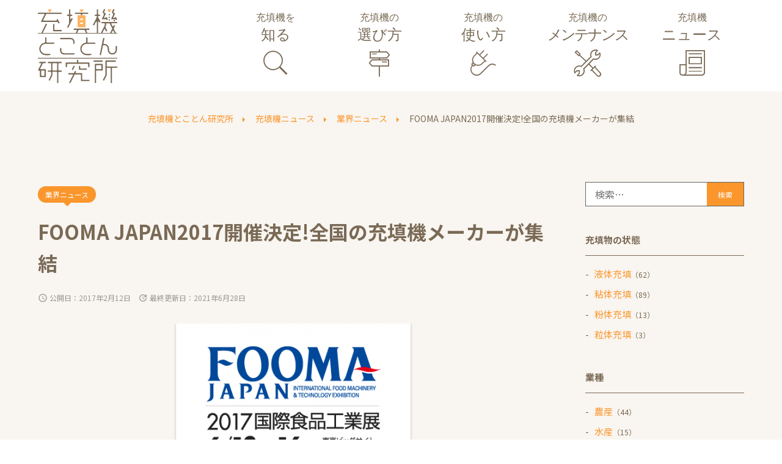

--- FILE ---
content_type: text/html; charset=UTF-8
request_url: https://www.jutenki.com/news/foomajapan2017/
body_size: 19149
content:
<!DOCTYPE html>
<html lang="ja">
<head>
<meta charset="UTF-8">
<meta http-equiv="X-UA-Compatible" content="IE=Edge">

<meta name="viewport" content="width=device-width, initial-scale=1.0, minimum-scale=1.0">
<meta name="format-detection" content="telephone=no,address=no,email=no">

<link rel="icon" href="https://www.jutenki.com/wp-content/themes/jutenki_v2/img/favicon.ico" type="image/vnd.microsoft.icon">
<link rel="apple-touch-icon" href="https://www.jutenki.com/wp-content/themes/jutenki_v2/img/apple-touch-icon.png">

<meta name='robots' content='index, follow, max-image-preview:large, max-snippet:-1, max-video-preview:-1' />
<script type="text/javascript" id="wpp-js" src="https://www.jutenki.com/wp-content/plugins/wordpress-popular-posts/assets/js/wpp.min.js" async="async" data-sampling="0" data-sampling-rate="100" data-api-url="https://www.jutenki.com/wp-json/wordpress-popular-posts" data-post-id="71" data-token="4573df714c" data-lang="0" data-debug="0"></script>

	<!-- This site is optimized with the Yoast SEO plugin v22.9 - https://yoast.com/wordpress/plugins/seo/ -->
	<title>FOOMA JAPAN2017開催決定！全国の充填機メーカーが集結｜充填機とことん研究所</title>
	<meta name="description" content="FOOMA JAPAN 2017が開催されることが決定しました!なんと、全国の充填機メーカーもFOOMA JAPAN2017に一同に集結するようです。FOOMA JAPANとは、一般社団法人日本食品機械工業会が主催する国際食品工業展で、日本一大きな食品機械の展示会です。" />
	<link rel="canonical" href="https://www.jutenki.com/news/foomajapan2017/" />
	<meta property="og:locale" content="ja_JP" />
	<meta property="og:type" content="article" />
	<meta property="og:title" content="FOOMA JAPAN2017開催決定！全国の充填機メーカーが集結｜充填機とことん研究所" />
	<meta property="og:description" content="FOOMA JAPAN 2017が開催されることが決定しました!なんと、全国の充填機メーカーもFOOMA JAPAN2017に一同に集結するようです。FOOMA JAPANとは、一般社団法人日本食品機械工業会が主催する国際食品工業展で、日本一大きな食品機械の展示会です。" />
	<meta property="og:url" content="https://www.jutenki.com/news/foomajapan2017/" />
	<meta property="og:site_name" content="充填機とことん研究所" />
	<meta property="article:published_time" content="2017-02-12T00:33:53+00:00" />
	<meta property="article:modified_time" content="2021-06-28T02:25:48+00:00" />
	<meta property="og:image" content="https://www.jutenki.com/wp-content/uploads/2017/02/FOOMA-e1488100784774.png" />
	<meta property="og:image:width" content="400" />
	<meta property="og:image:height" content="318" />
	<meta property="og:image:type" content="image/png" />
	<meta name="author" content="naomi-admin" />
	<meta name="twitter:card" content="summary_large_image" />
	<meta name="twitter:label1" content="執筆者" />
	<meta name="twitter:data1" content="naomi-admin" />
	<meta name="twitter:label2" content="推定読み取り時間" />
	<meta name="twitter:data2" content="1分" />
	<script type="application/ld+json" class="yoast-schema-graph">{"@context":"https://schema.org","@graph":[{"@type":"WebPage","@id":"https://www.jutenki.com/news/foomajapan2017/","url":"https://www.jutenki.com/news/foomajapan2017/","name":"FOOMA JAPAN2017開催決定！全国の充填機メーカーが集結｜充填機とことん研究所","isPartOf":{"@id":"https://www.jutenki.com/#website"},"primaryImageOfPage":{"@id":"https://www.jutenki.com/news/foomajapan2017/#primaryimage"},"image":{"@id":"https://www.jutenki.com/news/foomajapan2017/#primaryimage"},"thumbnailUrl":"https://www.jutenki.com/wp-content/uploads/2017/02/FOOMA-e1488100784774.png","datePublished":"2017-02-12T00:33:53+00:00","dateModified":"2021-06-28T02:25:48+00:00","author":{"@id":"https://www.jutenki.com/#/schema/person/b0b96de05a1eb9e847f0a2b4a3d2b4ac"},"description":"FOOMA JAPAN 2017が開催されることが決定しました!なんと、全国の充填機メーカーもFOOMA JAPAN2017に一同に集結するようです。FOOMA JAPANとは、一般社団法人日本食品機械工業会が主催する国際食品工業展で、日本一大きな食品機械の展示会です。","breadcrumb":{"@id":"https://www.jutenki.com/news/foomajapan2017/#breadcrumb"},"inLanguage":"ja","potentialAction":[{"@type":"ReadAction","target":["https://www.jutenki.com/news/foomajapan2017/"]}]},{"@type":"ImageObject","inLanguage":"ja","@id":"https://www.jutenki.com/news/foomajapan2017/#primaryimage","url":"https://www.jutenki.com/wp-content/uploads/2017/02/FOOMA-e1488100784774.png","contentUrl":"https://www.jutenki.com/wp-content/uploads/2017/02/FOOMA-e1488100784774.png","width":400,"height":318},{"@type":"BreadcrumbList","@id":"https://www.jutenki.com/news/foomajapan2017/#breadcrumb","itemListElement":[{"@type":"ListItem","position":1,"name":"ホーム","item":"https://www.jutenki.com/"},{"@type":"ListItem","position":2,"name":"充填機ニュース","item":"https://www.jutenki.com/news/"},{"@type":"ListItem","position":3,"name":"FOOMA JAPAN2017開催決定!全国の充填機メーカーが集結"}]},{"@type":"WebSite","@id":"https://www.jutenki.com/#website","url":"https://www.jutenki.com/","name":"充填機とことん研究所","description":"","potentialAction":[{"@type":"SearchAction","target":{"@type":"EntryPoint","urlTemplate":"https://www.jutenki.com/?s={search_term_string}"},"query-input":"required name=search_term_string"}],"inLanguage":"ja"},{"@type":"Person","@id":"https://www.jutenki.com/#/schema/person/b0b96de05a1eb9e847f0a2b4a3d2b4ac","name":"naomi-admin","image":{"@type":"ImageObject","inLanguage":"ja","@id":"https://www.jutenki.com/#/schema/person/image/","url":"https://secure.gravatar.com/avatar/cb9230561d03d6bf7324c04acdc6656f?s=96&d=mm&r=g","contentUrl":"https://secure.gravatar.com/avatar/cb9230561d03d6bf7324c04acdc6656f?s=96&d=mm&r=g","caption":"naomi-admin"}}]}</script>
	<!-- / Yoast SEO plugin. -->


<link rel='dns-prefetch' href='//www.googletagmanager.com' />
<link rel='dns-prefetch' href='//maxcdn.bootstrapcdn.com' />
<link rel='dns-prefetch' href='//fonts.googleapis.com' />
<link rel='stylesheet' id='wp-block-library-css' href='https://www.jutenki.com/wp-includes/css/dist/block-library/style.min.css' type='text/css' media='all' />
<style id='classic-theme-styles-inline-css' type='text/css'>
/*! This file is auto-generated */
.wp-block-button__link{color:#fff;background-color:#32373c;border-radius:9999px;box-shadow:none;text-decoration:none;padding:calc(.667em + 2px) calc(1.333em + 2px);font-size:1.125em}.wp-block-file__button{background:#32373c;color:#fff;text-decoration:none}
</style>
<style id='global-styles-inline-css' type='text/css'>
body{--wp--preset--color--black: #000000;--wp--preset--color--cyan-bluish-gray: #abb8c3;--wp--preset--color--white: #ffffff;--wp--preset--color--pale-pink: #f78da7;--wp--preset--color--vivid-red: #cf2e2e;--wp--preset--color--luminous-vivid-orange: #ff6900;--wp--preset--color--luminous-vivid-amber: #fcb900;--wp--preset--color--light-green-cyan: #7bdcb5;--wp--preset--color--vivid-green-cyan: #00d084;--wp--preset--color--pale-cyan-blue: #8ed1fc;--wp--preset--color--vivid-cyan-blue: #0693e3;--wp--preset--color--vivid-purple: #9b51e0;--wp--preset--gradient--vivid-cyan-blue-to-vivid-purple: linear-gradient(135deg,rgba(6,147,227,1) 0%,rgb(155,81,224) 100%);--wp--preset--gradient--light-green-cyan-to-vivid-green-cyan: linear-gradient(135deg,rgb(122,220,180) 0%,rgb(0,208,130) 100%);--wp--preset--gradient--luminous-vivid-amber-to-luminous-vivid-orange: linear-gradient(135deg,rgba(252,185,0,1) 0%,rgba(255,105,0,1) 100%);--wp--preset--gradient--luminous-vivid-orange-to-vivid-red: linear-gradient(135deg,rgba(255,105,0,1) 0%,rgb(207,46,46) 100%);--wp--preset--gradient--very-light-gray-to-cyan-bluish-gray: linear-gradient(135deg,rgb(238,238,238) 0%,rgb(169,184,195) 100%);--wp--preset--gradient--cool-to-warm-spectrum: linear-gradient(135deg,rgb(74,234,220) 0%,rgb(151,120,209) 20%,rgb(207,42,186) 40%,rgb(238,44,130) 60%,rgb(251,105,98) 80%,rgb(254,248,76) 100%);--wp--preset--gradient--blush-light-purple: linear-gradient(135deg,rgb(255,206,236) 0%,rgb(152,150,240) 100%);--wp--preset--gradient--blush-bordeaux: linear-gradient(135deg,rgb(254,205,165) 0%,rgb(254,45,45) 50%,rgb(107,0,62) 100%);--wp--preset--gradient--luminous-dusk: linear-gradient(135deg,rgb(255,203,112) 0%,rgb(199,81,192) 50%,rgb(65,88,208) 100%);--wp--preset--gradient--pale-ocean: linear-gradient(135deg,rgb(255,245,203) 0%,rgb(182,227,212) 50%,rgb(51,167,181) 100%);--wp--preset--gradient--electric-grass: linear-gradient(135deg,rgb(202,248,128) 0%,rgb(113,206,126) 100%);--wp--preset--gradient--midnight: linear-gradient(135deg,rgb(2,3,129) 0%,rgb(40,116,252) 100%);--wp--preset--font-size--small: 13px;--wp--preset--font-size--medium: 20px;--wp--preset--font-size--large: 36px;--wp--preset--font-size--x-large: 42px;--wp--preset--spacing--20: 0.44rem;--wp--preset--spacing--30: 0.67rem;--wp--preset--spacing--40: 1rem;--wp--preset--spacing--50: 1.5rem;--wp--preset--spacing--60: 2.25rem;--wp--preset--spacing--70: 3.38rem;--wp--preset--spacing--80: 5.06rem;--wp--preset--shadow--natural: 6px 6px 9px rgba(0, 0, 0, 0.2);--wp--preset--shadow--deep: 12px 12px 50px rgba(0, 0, 0, 0.4);--wp--preset--shadow--sharp: 6px 6px 0px rgba(0, 0, 0, 0.2);--wp--preset--shadow--outlined: 6px 6px 0px -3px rgba(255, 255, 255, 1), 6px 6px rgba(0, 0, 0, 1);--wp--preset--shadow--crisp: 6px 6px 0px rgba(0, 0, 0, 1);}:where(.is-layout-flex){gap: 0.5em;}:where(.is-layout-grid){gap: 0.5em;}body .is-layout-flex{display: flex;}body .is-layout-flex{flex-wrap: wrap;align-items: center;}body .is-layout-flex > *{margin: 0;}body .is-layout-grid{display: grid;}body .is-layout-grid > *{margin: 0;}:where(.wp-block-columns.is-layout-flex){gap: 2em;}:where(.wp-block-columns.is-layout-grid){gap: 2em;}:where(.wp-block-post-template.is-layout-flex){gap: 1.25em;}:where(.wp-block-post-template.is-layout-grid){gap: 1.25em;}.has-black-color{color: var(--wp--preset--color--black) !important;}.has-cyan-bluish-gray-color{color: var(--wp--preset--color--cyan-bluish-gray) !important;}.has-white-color{color: var(--wp--preset--color--white) !important;}.has-pale-pink-color{color: var(--wp--preset--color--pale-pink) !important;}.has-vivid-red-color{color: var(--wp--preset--color--vivid-red) !important;}.has-luminous-vivid-orange-color{color: var(--wp--preset--color--luminous-vivid-orange) !important;}.has-luminous-vivid-amber-color{color: var(--wp--preset--color--luminous-vivid-amber) !important;}.has-light-green-cyan-color{color: var(--wp--preset--color--light-green-cyan) !important;}.has-vivid-green-cyan-color{color: var(--wp--preset--color--vivid-green-cyan) !important;}.has-pale-cyan-blue-color{color: var(--wp--preset--color--pale-cyan-blue) !important;}.has-vivid-cyan-blue-color{color: var(--wp--preset--color--vivid-cyan-blue) !important;}.has-vivid-purple-color{color: var(--wp--preset--color--vivid-purple) !important;}.has-black-background-color{background-color: var(--wp--preset--color--black) !important;}.has-cyan-bluish-gray-background-color{background-color: var(--wp--preset--color--cyan-bluish-gray) !important;}.has-white-background-color{background-color: var(--wp--preset--color--white) !important;}.has-pale-pink-background-color{background-color: var(--wp--preset--color--pale-pink) !important;}.has-vivid-red-background-color{background-color: var(--wp--preset--color--vivid-red) !important;}.has-luminous-vivid-orange-background-color{background-color: var(--wp--preset--color--luminous-vivid-orange) !important;}.has-luminous-vivid-amber-background-color{background-color: var(--wp--preset--color--luminous-vivid-amber) !important;}.has-light-green-cyan-background-color{background-color: var(--wp--preset--color--light-green-cyan) !important;}.has-vivid-green-cyan-background-color{background-color: var(--wp--preset--color--vivid-green-cyan) !important;}.has-pale-cyan-blue-background-color{background-color: var(--wp--preset--color--pale-cyan-blue) !important;}.has-vivid-cyan-blue-background-color{background-color: var(--wp--preset--color--vivid-cyan-blue) !important;}.has-vivid-purple-background-color{background-color: var(--wp--preset--color--vivid-purple) !important;}.has-black-border-color{border-color: var(--wp--preset--color--black) !important;}.has-cyan-bluish-gray-border-color{border-color: var(--wp--preset--color--cyan-bluish-gray) !important;}.has-white-border-color{border-color: var(--wp--preset--color--white) !important;}.has-pale-pink-border-color{border-color: var(--wp--preset--color--pale-pink) !important;}.has-vivid-red-border-color{border-color: var(--wp--preset--color--vivid-red) !important;}.has-luminous-vivid-orange-border-color{border-color: var(--wp--preset--color--luminous-vivid-orange) !important;}.has-luminous-vivid-amber-border-color{border-color: var(--wp--preset--color--luminous-vivid-amber) !important;}.has-light-green-cyan-border-color{border-color: var(--wp--preset--color--light-green-cyan) !important;}.has-vivid-green-cyan-border-color{border-color: var(--wp--preset--color--vivid-green-cyan) !important;}.has-pale-cyan-blue-border-color{border-color: var(--wp--preset--color--pale-cyan-blue) !important;}.has-vivid-cyan-blue-border-color{border-color: var(--wp--preset--color--vivid-cyan-blue) !important;}.has-vivid-purple-border-color{border-color: var(--wp--preset--color--vivid-purple) !important;}.has-vivid-cyan-blue-to-vivid-purple-gradient-background{background: var(--wp--preset--gradient--vivid-cyan-blue-to-vivid-purple) !important;}.has-light-green-cyan-to-vivid-green-cyan-gradient-background{background: var(--wp--preset--gradient--light-green-cyan-to-vivid-green-cyan) !important;}.has-luminous-vivid-amber-to-luminous-vivid-orange-gradient-background{background: var(--wp--preset--gradient--luminous-vivid-amber-to-luminous-vivid-orange) !important;}.has-luminous-vivid-orange-to-vivid-red-gradient-background{background: var(--wp--preset--gradient--luminous-vivid-orange-to-vivid-red) !important;}.has-very-light-gray-to-cyan-bluish-gray-gradient-background{background: var(--wp--preset--gradient--very-light-gray-to-cyan-bluish-gray) !important;}.has-cool-to-warm-spectrum-gradient-background{background: var(--wp--preset--gradient--cool-to-warm-spectrum) !important;}.has-blush-light-purple-gradient-background{background: var(--wp--preset--gradient--blush-light-purple) !important;}.has-blush-bordeaux-gradient-background{background: var(--wp--preset--gradient--blush-bordeaux) !important;}.has-luminous-dusk-gradient-background{background: var(--wp--preset--gradient--luminous-dusk) !important;}.has-pale-ocean-gradient-background{background: var(--wp--preset--gradient--pale-ocean) !important;}.has-electric-grass-gradient-background{background: var(--wp--preset--gradient--electric-grass) !important;}.has-midnight-gradient-background{background: var(--wp--preset--gradient--midnight) !important;}.has-small-font-size{font-size: var(--wp--preset--font-size--small) !important;}.has-medium-font-size{font-size: var(--wp--preset--font-size--medium) !important;}.has-large-font-size{font-size: var(--wp--preset--font-size--large) !important;}.has-x-large-font-size{font-size: var(--wp--preset--font-size--x-large) !important;}
.wp-block-navigation a:where(:not(.wp-element-button)){color: inherit;}
:where(.wp-block-post-template.is-layout-flex){gap: 1.25em;}:where(.wp-block-post-template.is-layout-grid){gap: 1.25em;}
:where(.wp-block-columns.is-layout-flex){gap: 2em;}:where(.wp-block-columns.is-layout-grid){gap: 2em;}
.wp-block-pullquote{font-size: 1.5em;line-height: 1.6;}
</style>
<link rel='stylesheet' id='toc-screen-css' href='https://www.jutenki.com/wp-content/plugins/table-of-contents-plus/screen.min.css' type='text/css' media='all' />
<style id='toc-screen-inline-css' type='text/css'>
div#toc_container {width: 100%;}
</style>
<link rel='stylesheet' id='wordpress-popular-posts-css-css' href='https://www.jutenki.com/wp-content/plugins/wordpress-popular-posts/assets/css/wpp.css' type='text/css' media='all' />
<link rel='stylesheet' id='layout-css' href='https://www.jutenki.com/wp-content/themes/jutenki_v2/css/layout.css?1690334677' type='text/css' media='all' />
<link rel='stylesheet' id='font-css' href='https://www.jutenki.com/wp-content/themes/jutenki_v2/css/font.css' type='text/css' media='all' />
<link rel='stylesheet' id='slidebars-css' href='https://www.jutenki.com/wp-content/themes/jutenki_v2/css/slidebars.css' type='text/css' media='all' />
<link rel='stylesheet' id='font-awesome-css' href='https://maxcdn.bootstrapcdn.com/font-awesome/4.5.0/css/font-awesome.min.css' type='text/css' media='all' />
<link rel='stylesheet' id='font-quicksand-css' href='https://fonts.googleapis.com/css?family=Quicksand:700' type='text/css' media='all' />
<script type="text/javascript" src="https://www.jutenki.com/wp-includes/js/jquery/jquery.min.js" id="jquery-core-js"></script>
<script type="text/javascript" src="https://www.jutenki.com/wp-includes/js/jquery/jquery-migrate.min.js" id="jquery-migrate-js"></script>

<!-- Site Kit によって追加された Google タグ（gtag.js）スニペット -->

<!-- Google アナリティクス スニペット (Site Kit が追加) -->
<script type="text/javascript" src="https://www.googletagmanager.com/gtag/js?id=G-F84X82MX7V" id="google_gtagjs-js" async></script>
<script type="text/javascript" id="google_gtagjs-js-after">
/* <![CDATA[ */
window.dataLayer = window.dataLayer || [];function gtag(){dataLayer.push(arguments);}
gtag("set","linker",{"domains":["www.jutenki.com"]});
gtag("js", new Date());
gtag("set", "developer_id.dZTNiMT", true);
gtag("config", "G-F84X82MX7V");
/* ]]> */
</script>

<!-- Site Kit によって追加された終了 Google タグ（gtag.js）スニペット -->
<link rel="https://api.w.org/" href="https://www.jutenki.com/wp-json/" /><link rel="alternate" type="application/json" href="https://www.jutenki.com/wp-json/wp/v2/posts/71" /><link rel='shortlink' href='https://www.jutenki.com/?p=71' />
<link rel="alternate" type="application/json+oembed" href="https://www.jutenki.com/wp-json/oembed/1.0/embed?url=https%3A%2F%2Fwww.jutenki.com%2Fnews%2Ffoomajapan2017%2F" />
<link rel="alternate" type="text/xml+oembed" href="https://www.jutenki.com/wp-json/oembed/1.0/embed?url=https%3A%2F%2Fwww.jutenki.com%2Fnews%2Ffoomajapan2017%2F&#038;format=xml" />
<meta name="generator" content="Site Kit by Google 1.129.1" />            <style id="wpp-loading-animation-styles">@-webkit-keyframes bgslide{from{background-position-x:0}to{background-position-x:-200%}}@keyframes bgslide{from{background-position-x:0}to{background-position-x:-200%}}.wpp-widget-block-placeholder,.wpp-shortcode-placeholder{margin:0 auto;width:60px;height:3px;background:#dd3737;background:linear-gradient(90deg,#dd3737 0%,#571313 10%,#dd3737 100%);background-size:200% auto;border-radius:3px;-webkit-animation:bgslide 1s infinite linear;animation:bgslide 1s infinite linear}</style>
            <script type="text/javascript" src="//typesquare.com/accessor/script/typesquare.js?tPJ06jM7UqM%3D&fadein=0" charset="utf-8"></script>
<script>
  (function(i,s,o,g,r,a,m){i['GoogleAnalyticsObject']=r;i[r]=i[r]||function(){
  (i[r].q=i[r].q||[]).push(arguments)},i[r].l=1*new Date();a=s.createElement(o),
  m=s.getElementsByTagName(o)[0];a.async=1;a.src=g;m.parentNode.insertBefore(a,m)
  })(window,document,'script','https://www.google-analytics.com/analytics.js','ga');

  ga('create', 'UA-54482259-3', 'auto');
  ga('send', 'pageview');

</script>
</head>

<body class="post-template-default single single-post postid-71 single-format-standard">

<div class="nav-menu-btn sb-slide">
<p class="global-nav-menu-btn"><a id="menu-trigger" class="sb-toggle-right"><span></span></a></p>
</div>

<div id="sb-site">

<header id="global-header">
<div class="container">
<div class="row">

<div class="col-xs-3">
<div class="site-title" role="banner"><a href="https://www.jutenki.com/"><div class="site-name"><img src="https://www.jutenki.com/wp-content/themes/jutenki_v2/img/logo.svg" alt="充填機とことん研究所"></div></a><!-- / .site-title --></div>
</div>

<div class="col-xs-9">
<nav id="global-nav" role="navigation">
<ul class="global-nav-menu"><li id="menu-item-12" class="global-nav-menu-item-learn global-nav-menu-item menu-item menu-item-type-post_type menu-item-object-page menu-item-has-children menu-item-12"><a href="https://www.jutenki.com/learn/">充填機を<span>知る</span></a>
<ul class="sub-menu">
	<li id="menu-item-179" class="menu-item menu-item-type-post_type menu-item-object-page menu-item-179"><a href="https://www.jutenki.com/learn/techonology/">充填機とはどんな機械？</a></li>
	<li id="menu-item-762" class="menu-item menu-item-type-post_type menu-item-object-page menu-item-762"><a href="https://www.jutenki.com/learn/history/">ナオミの製品ヒストリー</a></li>
	<li id="menu-item-99" class="menu-item menu-item-type-post_type menu-item-object-page menu-item-99"><a href="https://www.jutenki.com/learn/movie/">充填機を動画で見る</a></li>
	<li id="menu-item-157" class="menu-item menu-item-type-post_type menu-item-object-page menu-item-157"><a href="https://www.jutenki.com/learn/process/">充填機が届くまで</a></li>
</ul>
</li>
<li id="menu-item-13" class="global-nav-menu-item-select global-nav-menu-item menu-item menu-item-type-post_type menu-item-object-page menu-item-has-children menu-item-13"><a href="https://www.jutenki.com/select/">充填機の<span>選び方</span></a>
<ul class="sub-menu">
	<li id="menu-item-793" class="menu-item menu-item-type-post_type menu-item-object-page menu-item-793"><a href="https://www.jutenki.com/select/basic/">充填機選びの基本</a></li>
	<li id="menu-item-94" class="menu-item menu-item-type-post_type menu-item-object-page menu-item-94"><a href="https://www.jutenki.com/select/type/">機種から選ぶ</a></li>
	<li id="menu-item-95" class="menu-item menu-item-type-post_type menu-item-object-page menu-item-95"><a href="https://www.jutenki.com/select/purpose/">充填物から選ぶ</a></li>
	<li id="menu-item-1173" class="menu-item menu-item-type-post_type menu-item-object-page menu-item-1173"><a href="https://www.jutenki.com/select/choice-ekitaijyutenki/">液体充填機から選ぶ</a></li>
	<li id="menu-item-164" class="menu-item menu-item-type-post_type menu-item-object-page menu-item-164"><a href="https://www.jutenki.com/select/howmuch/">コスパから考える</a></li>
</ul>
</li>
<li id="menu-item-14" class="global-nav-menu-item-use global-nav-menu-item menu-item menu-item-type-post_type menu-item-object-page menu-item-has-children menu-item-14"><a href="https://www.jutenki.com/use/">充填機の<span>使い方</span></a>
<ul class="sub-menu">
	<li id="menu-item-96" class="menu-item menu-item-type-post_type menu-item-object-page menu-item-96"><a href="https://www.jutenki.com/use/howto/">使い方チェックリスト</a></li>
	<li id="menu-item-849" class="menu-item menu-item-type-post_type menu-item-object-page menu-item-has-children menu-item-849"><a href="https://www.jutenki.com/use/ng-howto/">機種ごとのNGな使い方</a>
	<ul class="sub-menu">
		<li id="menu-item-865" class="menu-item menu-item-type-post_type menu-item-object-page menu-item-865"><a href="https://www.jutenki.com/use/ng-howto/tube-ng/">チューブポンプ式充填機のNG</a></li>
		<li id="menu-item-867" class="menu-item menu-item-type-post_type menu-item-object-page menu-item-867"><a href="https://www.jutenki.com/use/ng-howto/rotary-ng/">ロータリー式充填機のNG</a></li>
		<li id="menu-item-873" class="menu-item menu-item-type-post_type menu-item-object-page menu-item-873"><a href="https://www.jutenki.com/use/ng-howto/piston-ng/">ピストン式充填機のNG</a></li>
		<li id="menu-item-870" class="menu-item menu-item-type-post_type menu-item-object-page menu-item-870"><a href="https://www.jutenki.com/use/ng-howto/screw-ng/">スクリュー式充填機のNG</a></li>
		<li id="menu-item-969" class="menu-item menu-item-type-post_type menu-item-object-page menu-item-969"><a href="https://www.jutenki.com/use/ng-howto/feeder/">振動フィーダー式充填機のNG</a></li>
	</ul>
</li>
	<li id="menu-item-640" class="menu-item menu-item-type-post_type menu-item-object-page menu-item-640"><a href="https://www.jutenki.com/use/material/">充填機の構造</a></li>
	<li id="menu-item-98" class="menu-item menu-item-type-post_type menu-item-object-page menu-item-98"><a href="https://www.jutenki.com/use/peripheral/">充填機の周辺機器</a></li>
</ul>
</li>
<li id="menu-item-15" class="global-nav-menu-item-maintenance global-nav-menu-item menu-item menu-item-type-post_type menu-item-object-page menu-item-has-children menu-item-15"><a href="https://www.jutenki.com/maintenance/">充填機の<span>メンテナンス</span></a>
<ul class="sub-menu">
	<li id="menu-item-100" class="menu-item menu-item-type-post_type menu-item-object-page menu-item-100"><a href="https://www.jutenki.com/maintenance/wash/">充填機の洗浄方法</a></li>
	<li id="menu-item-101" class="menu-item menu-item-type-post_type menu-item-object-page menu-item-101"><a href="https://www.jutenki.com/maintenance/mainte-howto/">充填機のメンテナンス方法</a></li>
	<li id="menu-item-102" class="menu-item menu-item-type-post_type menu-item-object-page menu-item-102"><a href="https://www.jutenki.com/maintenance/trouble/">充填機が壊れたら・・・</a></li>
</ul>
</li>
<li id="menu-item-16" class="global-nav-menu-item-news global-nav-menu-item menu-item menu-item-type-post_type menu-item-object-page current_page_parent menu-item-16"><a href="https://www.jutenki.com/news/">充填機<span>ニュース</span></a></li>
</ul><!-- / #global-nav --></nav>
</div>

<!-- / .row --></div>

<!-- / .container --></div>
<!-- / #global-header --></header>

<div class="breadcrumb">
<div class="container container-fluid">
<ul>
	<!-- Breadcrumb NavXT 7.3.0 -->
<li class="home"><span property="itemListElement" typeof="ListItem"><a property="item" typeof="WebPage" title="Go to 充填機とことん研究所." href="https://www.jutenki.com" class="home" ><span property="name">充填機とことん研究所</span></a><meta property="position" content="1"></span></li>
<li class="post-root post post-post"><span property="itemListElement" typeof="ListItem"><a property="item" typeof="WebPage" title="Go to 充填機ニュース." href="https://www.jutenki.com/news/" class="post-root post post-post" ><span property="name">充填機ニュース</span></a><meta property="position" content="2"></span></li>
<li class="taxonomy category"><span property="itemListElement" typeof="ListItem"><a property="item" typeof="WebPage" title="Go to the 業界ニュース category archives." href="https://www.jutenki.com/news/category/jutenki/" class="taxonomy category" ><span property="name">業界ニュース</span></a><meta property="position" content="3"></span></li>
<li class="post post-post current-item"><span class="post post-post current-item">FOOMA JAPAN2017開催決定!全国の充填機メーカーが集結</span></li>
</ul>
<!-- / .container --></div>
<!-- / .breadcrumbs --></div>

<div id="content" class="bg-color">
<main id="main" role="main">

<div class="container">
<div class="content-wrapper">

<div class="main-content">

<article id="post-71" class="post-71 post type-post status-publish format-standard has-post-thumbnail hentry category-jutenki tag-exhibition">

<div class="post-title-wrapper">
<div class="post-category"><a href="https://www.jutenki.com/news/category/jutenki/" rel="category tag">業界ニュース</a>  </div>
<h1 class="post-title">FOOMA JAPAN2017開催決定!全国の充填機メーカーが集結</h1>
<div class="post-date">
<span class="material-icons">schedule</span> <time itemprop="datePublished" datetime="2017-02-12T09:33:53+09:00">公開日：2017年2月12日</time>　<span class="material-icons">update</span> <time itemprop="dateModified" datetime="2021-06-28T11:25:48+09:00">最終更新日：2021年6月28日</time></div>
<div class="post-thumbnail"><p><img width="400" height="318" src="https://www.jutenki.com/wp-content/uploads/2017/02/FOOMA-e1488100784774.png" class="attachment-thumbnail size-thumbnail wp-post-image" alt="" decoding="async" fetchpriority="high" /></p></div>
<!-- / .page-title-wrapper --></div>

<div class="post-content">
<p>今年も、FOOMA JAPAN 2017が開催されることが決定しました!<br />
なんと、全国の充填機メーカーも、このFOOMA JAPAN2017に一同に集結するようです!</p>
<p>FOOMA JAPANとは、一般社団法人日本食品機械工業会が主催する国際食品工業展です。<br />
展示会の内容はというと、食品製造・加工機械を中心に、原料処理から包装・物流まで、食品製造におけるすべての分野の製品・技術・サービスが集結します。食品機械に関する、日本一大きな展示会です。</p>
<p>展示会の詳細情報は、以下のとおりです。</p>
<table>
<tbody>
<tr style="height: 45px;">
<td style="height: 45px;">展示会名</td>
<td style="height: 45px;">FOOMAJAPAN2017</td>
</tr>
<tr style="height: 45px;">
<td style="height: 45px;">会場</td>
<td style="height: 45px;">東京ビッグサイト　東展示棟　1～8ホール</td>
</tr>
<tr style="height: 45px;">
<td style="height: 45px;">会期</td>
<td style="height: 45px;">2017年6月13(火)～16日(金)</td>
</tr>
<tr style="height: 45px;">
<td style="height: 45px;">時間</td>
<td style="height: 45px;">午前10時～午後5時</td>
</tr>
</tbody>
</table>
<p>充填機や周辺機器を検討されている方は、一度来場されてみる価値はあると思います。</p>
<p style="text-align: center;"><a class="btn" href="http://www.foomajapan.jp/" target="_blank" rel="noopener">FOOMA JAPAN　公式サイトはこちら</a></p>
<!-- / .post-content --></div>

<section class="widget widget_tag_cloud">
<a href="https://www.jutenki.com/news/tag/exhibition/" rel="tag">展示会</a></section>

<aside>
<aside class="share share-horizontal">
<ul>
<li>
<div id="fb-root"></div>
<script async defer crossorigin="anonymous" src="https://connect.facebook.net/ja_JP/sdk.js#xfbml=1&version=v5.0&appId=192609774549330&autoLogAppEvents=1"></script>
<div class="fb-like" data-href="https://www.jutenki.com/news/foomajapan2017/" data-width="" data-layout="button_count" data-action="like" data-size="small" data-share="false"></div>
</li>
<li>
<a href="https://twitter.com/share?ref_src=twsrc%5Etfw" class="twitter-share-button" data-lang="ja" data-show-count="false">Tweet</a><script async src="https://platform.twitter.com/widgets.js" charset="utf-8"></script>
</li>
<li>
<a href="https://b.hatena.ne.jp/entry/" class="hatena-bookmark-button" data-hatena-bookmark-layout="basic-label-counter" data-hatena-bookmark-lang="ja" title="このエントリーをはてなブックマークに追加"><img src="https://b.st-hatena.com/images/v4/public/entry-button/button-only@2x.png" alt="このエントリーをはてなブックマークに追加" width="20" height="20" style="border: none;" /></a><script type="text/javascript" src="https://b.st-hatena.com/js/bookmark_button.js" charset="utf-8" async="async"></script>
<li>
<div class="line-it-button" data-lang="ja" data-type="share-a" data-ver="3" data-url="https://www.jutenki.com/news/foomajapan2017/" data-color="default" data-size="small" data-count="true" style="display: none;"></div>
 <script src="https://d.line-scdn.net/r/web/social-plugin/js/thirdparty/loader.min.js" async="async" defer="defer"></script>
</li>
</ul>
<!-- /.share --></aside>
</aside>
</article>

<aside class="pager">
<ul>
<li class="pager-previous"><div class="pager-title">« 前の記事</div><p class="pager-post"><a href="https://www.jutenki.com/news/syokuhinsouzouten2017/"><span class="pager-post-title">西日本最大の展示会開催！全国の充填機・食品機械メーカーが九州に集結</span></a></p></li><li class="pager-next"><div class="pager-title">次の記事 »</div><p class="pager-post"><a href="https://www.jutenki.com/news/funtaizyutenki/"><span class="pager-post-title">粉体充填機と紛体充填機の違いは??充填機博士がお答えします!</span></a></p></li></ul>
</aside>

<div class='yarpp yarpp-related yarpp-related-website yarpp-template-yarpp-template-original'>
<aside class="section">
<h4 class="title-03">関連する記事</h4>
<div class="row row-narrow list-card list-card-post">
<div class="col-sm-6">
<article id="post-642" class="list-card-item post-642 post type-post status-publish format-standard has-post-thumbnail hentry category-jutenki tag-exhibition"><a href="https://www.jutenki.com/news/sapporopack2017/">
<div class="list-card-thumb">
<img width="600" height="370" src="https://www.jutenki.com/wp-content/uploads/2017/03/7e8925827d496bcd29e30ad194dbf6f6.png" class="attachment-thumbnail size-thumbnail wp-post-image" alt="" decoding="async" loading="lazy" /></div>
<div class="list-card-category post-category">
</div>
<h2>2017札幌パック開催!食と観光の地「北海道」に充填機・食品メーカーが集結する展示会</h2>
<div class="list-card-date date updated"><time datetime="2017-03-08T09:46:38+09:00">2017年3月8日</time></div>
<div class="list-card-excerpt"><p>2017年6月21日(水)～23日(金)の3日間、食と観光の聖地である北海道で、&#8230;</p>
</div>
</a></article>
</div>
<div class="col-sm-6">
<article id="post-41" class="list-card-item post-41 post type-post status-publish format-standard has-post-thumbnail hentry category-jutenki tag-exhibition"><a href="https://www.jutenki.com/news/syokuhinsouzouten2017/">
<div class="list-card-thumb">
<img width="500" height="250" src="https://www.jutenki.com/wp-content/uploads/2017/02/main_visual-e1488101200893.jpg" class="attachment-thumbnail size-thumbnail wp-post-image" alt="" decoding="async" loading="lazy" /></div>
<div class="list-card-category post-category">
</div>
<h2>西日本最大の展示会開催！全国の充填機・食品機械メーカーが九州に集結</h2>
<div class="list-card-date date updated"><time datetime="2017-02-10T21:58:06+09:00">2017年2月10日</time></div>
<div class="list-card-excerpt"><p>西日本最大の展示会「食品産業創造展」が、今年も開催されることが決定しました!全国&#8230;</p>
</div>
</a></article>
</div>
<div class="col-sm-6">
<article id="post-1423" class="list-card-item post-1423 post type-post status-publish format-standard has-post-thumbnail hentry category-jutenki tag-exhibition"><a href="https://www.jutenki.com/news/naomi-foomajapan2018/">
<div class="list-card-thumb">
<img width="351" height="301" src="https://www.jutenki.com/wp-content/uploads/2018/05/o0351030114115647780.jpg" class="attachment-thumbnail size-thumbnail wp-post-image" alt="" decoding="async" loading="lazy" /></div>
<div class="list-card-category post-category">
</div>
<h2>充填機の実機を見たい方必見!充填機メーカーナオミが出展する展示会をご紹介します。</h2>
<div class="list-card-date date updated"><time datetime="2018-05-28T14:01:08+09:00">2018年5月28日</time></div>
<div class="list-card-excerpt"><p>充填機の実機を見てみたい!そんな方にオススメの展示会があるのでご紹介します。 2&#8230;</p>
</div>
</a></article>
</div>
<div class="col-sm-6">
<article id="post-1043" class="list-card-item post-1043 post type-post status-publish format-standard has-post-thumbnail hentry category-jutenki tag-exhibition"><a href="https://www.jutenki.com/news/funtaikougyouten/">
<div class="list-card-thumb">
<img width="358" height="253" src="https://www.jutenki.com/wp-content/uploads/2017/09/header_logo.jpg" class="attachment-thumbnail size-thumbnail wp-post-image" alt="" decoding="async" loading="lazy" /></div>
<div class="list-card-category post-category">
</div>
<h2>粉体・粉末充填機をお探しの方へ、実物の粉体充填機が見れる展示会をご紹介!</h2>
<div class="list-card-date date updated"><time datetime="2017-09-14T09:50:19+09:00">2017年9月14日</time></div>
<div class="list-card-excerpt"><p>食品工場や化学製品工場で使用される粉体充填機。ただ、粉体充填機と一括りに言っても&#8230;</p>
</div>
</a></article>
</div>
</ul>
</aside>
</div>


<!-- / .main-content --></div>

<div class="sub-content">
<div id="sidebar">
<section id="search-2" class="widget widget_search"><form role="search" method="get" class="search-form" action="https://www.jutenki.com/">
				<label>
					<span class="screen-reader-text">検索:</span>
					<input type="search" class="search-field" placeholder="検索&hellip;" value="" name="s" />
				</label>
				<input type="submit" class="search-submit" value="検索" />
			</form></section><section id="custom-post-type-categories-2" class="widget widget_categories"><h2 class="widget-title">充填物の状態</h2>			<ul>
				<li class="cat-item cat-item-567"><a href="https://www.jutenki.com/news/category-type/liquid/">液体充填</a><span class="count">（62）</span>
</li>
	<li class="cat-item cat-item-568"><a href="https://www.jutenki.com/news/category-type/viscous/">粘体充填</a><span class="count">（89）</span>
</li>
	<li class="cat-item cat-item-569"><a href="https://www.jutenki.com/news/category-type/powder/">粉体充填</a><span class="count">（13）</span>
</li>
	<li class="cat-item cat-item-570"><a href="https://www.jutenki.com/news/category-type/granule/">粒体充填</a><span class="count">（3）</span>
</li>
			</ul>
			</section><section id="custom-post-type-categories-3" class="widget widget_categories"><h2 class="widget-title">業種</h2>			<ul>
				<li class="cat-item cat-item-571"><a href="https://www.jutenki.com/news/category-industry/farm/">農産</a><span class="count">（44）</span>
</li>
	<li class="cat-item cat-item-572"><a href="https://www.jutenki.com/news/category-industry/marine/">水産</a><span class="count">（15）</span>
</li>
	<li class="cat-item cat-item-573"><a href="https://www.jutenki.com/news/category-industry/sweets/">お菓子</a><span class="count">（50）</span>
</li>
	<li class="cat-item cat-item-574"><a href="https://www.jutenki.com/news/category-industry/sidedish/">惣菜</a><span class="count">（29）</span>
</li>
	<li class="cat-item cat-item-587"><a href="https://www.jutenki.com/news/category-industry/jozo/">醸造</a><span class="count">（7）</span>
</li>
	<li class="cat-item cat-item-604"><a href="https://www.jutenki.com/news/category-industry/rakunou/">酪農</a><span class="count">（5）</span>
</li>
	<li class="cat-item cat-item-575"><a href="https://www.jutenki.com/news/category-industry/meat/">食肉</a><span class="count">（5）</span>
</li>
	<li class="cat-item cat-item-576"><a href="https://www.jutenki.com/news/category-industry/chemistry/">化粧品・化学</a><span class="count">（10）</span>
</li>
			</ul>
			</section><section id="categories-2" class="widget widget_categories"><h2 class="widget-title">カテゴリー</h2>
			<ul>
					<li class="cat-item cat-item-39"><a href="https://www.jutenki.com/news/category/packing/">充填物について</a><span class="count">（145）</span>
</li>
	<li class="cat-item cat-item-2"><a href="https://www.jutenki.com/news/category/knowledge/">充填機の豆知識</a><span class="count">（41）</span>
</li>
	<li class="cat-item cat-item-1"><a href="https://www.jutenki.com/news/category/jutenki/">業界ニュース</a><span class="count">（9）</span>
</li>
			</ul>

			</section><section id="tag_cloud-2" class="widget widget_tag_cloud"><h2 class="widget-title">タグ</h2><div class="tagcloud"><a href="https://www.jutenki.com/news/tag/tare/" class="tag-cloud-link tag-link-517 tag-link-position-1" aria-label="タレ (9個の項目)">タレ<span class="tag-link-count"> (9)</span></a>
<a href="https://www.jutenki.com/news/tag/jam/" class="tag-cloud-link tag-link-486 tag-link-position-2" aria-label="ジャム (9個の項目)">ジャム<span class="tag-link-count"> (9)</span></a>
<a href="https://www.jutenki.com/news/tag/spoutpouch/" class="tag-cloud-link tag-link-525 tag-link-position-3" aria-label="スパウトパウチ (7個の項目)">スパウトパウチ<span class="tag-link-count"> (7)</span></a>
<a href="https://www.jutenki.com/news/tag/exhibition/" class="tag-cloud-link tag-link-274 tag-link-position-4" aria-label="展示会 (5個の項目)">展示会<span class="tag-link-count"> (5)</span></a>
<a href="https://www.jutenki.com/news/tag/miso/" class="tag-cloud-link tag-link-516 tag-link-position-5" aria-label="味噌 (5個の項目)">味噌<span class="tag-link-count"> (5)</span></a>
<a href="https://www.jutenki.com/news/tag/jelly/" class="tag-cloud-link tag-link-510 tag-link-position-6" aria-label="ゼリー (5個の項目)">ゼリー<span class="tag-link-count"> (5)</span></a>
<a href="https://www.jutenki.com/news/tag/pudding/" class="tag-cloud-link tag-link-485 tag-link-position-7" aria-label="プリン (5個の項目)">プリン<span class="tag-link-count"> (5)</span></a>
<a href="https://www.jutenki.com/news/tag/curry/" class="tag-cloud-link tag-link-561 tag-link-position-8" aria-label="カレー (5個の項目)">カレー<span class="tag-link-count"> (5)</span></a>
<a href="https://www.jutenki.com/news/tag/jutenki/" class="tag-cloud-link tag-link-579 tag-link-position-9" aria-label="充填機について (4個の項目)">充填機について<span class="tag-link-count"> (4)</span></a>
<a href="https://www.jutenki.com/news/tag/%e9%99%a4%e8%8f%8c%e5%89%a4/" class="tag-cloud-link tag-link-582 tag-link-position-10" aria-label="除菌剤 (4個の項目)">除菌剤<span class="tag-link-count"> (4)</span></a>
<a href="https://www.jutenki.com/news/tag/soysauce/" class="tag-cloud-link tag-link-482 tag-link-position-11" aria-label="醤油 (3個の項目)">醤油<span class="tag-link-count"> (3)</span></a>
<a href="https://www.jutenki.com/news/tag/dressing/" class="tag-cloud-link tag-link-491 tag-link-position-12" aria-label="ドレッシング (3個の項目)">ドレッシング<span class="tag-link-count"> (3)</span></a>
<a href="https://www.jutenki.com/news/tag/mizuyokan/" class="tag-cloud-link tag-link-508 tag-link-position-13" aria-label="水ようかん (3個の項目)">水ようかん<span class="tag-link-count"> (3)</span></a>
<a href="https://www.jutenki.com/news/tag/madeleine/" class="tag-cloud-link tag-link-495 tag-link-position-14" aria-label="マドレーヌ (3個の項目)">マドレーヌ<span class="tag-link-count"> (3)</span></a>
<a href="https://www.jutenki.com/news/tag/cutnozzle/" class="tag-cloud-link tag-link-520 tag-link-position-15" aria-label="カットノズル (3個の項目)">カットノズル<span class="tag-link-count"> (3)</span></a>
<a href="https://www.jutenki.com/news/tag/soup/" class="tag-cloud-link tag-link-545 tag-link-position-16" aria-label="スープ (3個の項目)">スープ<span class="tag-link-count"> (3)</span></a>
<a href="https://www.jutenki.com/news/tag/icecreem/" class="tag-cloud-link tag-link-537 tag-link-position-17" aria-label="アイスクリーム (3個の項目)">アイスクリーム<span class="tag-link-count"> (3)</span></a>
<a href="https://www.jutenki.com/news/tag/ramen-soup/" class="tag-cloud-link tag-link-590 tag-link-position-18" aria-label="ラーメンスープ (2個の項目)">ラーメンスープ<span class="tag-link-count"> (2)</span></a>
<a href="https://www.jutenki.com/news/tag/dasenki/" class="tag-cloud-link tag-link-484 tag-link-position-19" aria-label="打栓機 (2個の項目)">打栓機<span class="tag-link-count"> (2)</span></a>
<a href="https://www.jutenki.com/news/tag/sensor-rendou/" class="tag-cloud-link tag-link-481 tag-link-position-20" aria-label="センサー連動 (2個の項目)">センサー連動<span class="tag-link-count"> (2)</span></a>
<a href="https://www.jutenki.com/news/tag/ponzusauce/" class="tag-cloud-link tag-link-490 tag-link-position-21" aria-label="ポン酢 (2個の項目)">ポン酢<span class="tag-link-count"> (2)</span></a>
<a href="https://www.jutenki.com/news/tag/chicken/" class="tag-cloud-link tag-link-555 tag-link-position-22" aria-label="鶏肉 (2個の項目)">鶏肉<span class="tag-link-count"> (2)</span></a>
<a href="https://www.jutenki.com/news/tag/sauce/" class="tag-cloud-link tag-link-527 tag-link-position-23" aria-label="ソース (2個の項目)">ソース<span class="tag-link-count"> (2)</span></a>
<a href="https://www.jutenki.com/news/tag/anko/" class="tag-cloud-link tag-link-594 tag-link-position-24" aria-label="あんこ (2個の項目)">あんこ<span class="tag-link-count"> (2)</span></a>
<a href="https://www.jutenki.com/news/tag/akamoku/" class="tag-cloud-link tag-link-549 tag-link-position-25" aria-label="あかもく (2個の項目)">あかもく<span class="tag-link-count"> (2)</span></a>
<a href="https://www.jutenki.com/news/tag/freshcream/" class="tag-cloud-link tag-link-623 tag-link-position-26" aria-label="生クリーム (2個の項目)">生クリーム<span class="tag-link-count"> (2)</span></a>
<a href="https://www.jutenki.com/news/tag/honey/" class="tag-cloud-link tag-link-539 tag-link-position-27" aria-label="はちみつ (2個の項目)">はちみつ<span class="tag-link-count"> (2)</span></a>
<a href="https://www.jutenki.com/news/tag/juice/" class="tag-cloud-link tag-link-543 tag-link-position-28" aria-label="ジュース (2個の項目)">ジュース<span class="tag-link-count"> (2)</span></a>
<a href="https://www.jutenki.com/news/tag/oliveoil/" class="tag-cloud-link tag-link-584 tag-link-position-29" aria-label="オリーブオイル (2個の項目)">オリーブオイル<span class="tag-link-count"> (2)</span></a>
<a href="https://www.jutenki.com/news/tag/cavitation/" class="tag-cloud-link tag-link-121 tag-link-position-30" aria-label="キャビテーション (2個の項目)">キャビテーション<span class="tag-link-count"> (2)</span></a>
<a href="https://www.jutenki.com/news/tag/soymilk/" class="tag-cloud-link tag-link-635 tag-link-position-31" aria-label="豆乳 (2個の項目)">豆乳<span class="tag-link-count"> (2)</span></a>
<a href="https://www.jutenki.com/news/tag/housou/" class="tag-cloud-link tag-link-580 tag-link-position-32" aria-label="包装について (2個の項目)">包装について<span class="tag-link-count"> (2)</span></a>
<a href="https://www.jutenki.com/news/tag/ekidare/" class="tag-cloud-link tag-link-6 tag-link-position-33" aria-label="液だれ (2個の項目)">液だれ<span class="tag-link-count"> (2)</span></a>
<a href="https://www.jutenki.com/news/tag/cupcake/" class="tag-cloud-link tag-link-534 tag-link-position-34" aria-label="カップケーキ (2個の項目)">カップケーキ<span class="tag-link-count"> (2)</span></a>
<a href="https://www.jutenki.com/news/tag/potatogratin/" class="tag-cloud-link tag-link-649 tag-link-position-35" aria-label="ポテトグラタン (1個の項目)">ポテトグラタン<span class="tag-link-count"> (1)</span></a>
<a href="https://www.jutenki.com/news/tag/chocolate/" class="tag-cloud-link tag-link-652 tag-link-position-36" aria-label="チョコレート (1個の項目)">チョコレート<span class="tag-link-count"> (1)</span></a>
<a href="https://www.jutenki.com/news/tag/milk/" class="tag-cloud-link tag-link-653 tag-link-position-37" aria-label="牛乳 (1個の項目)">牛乳<span class="tag-link-count"> (1)</span></a>
<a href="https://www.jutenki.com/news/tag/liquid-fertilizer/" class="tag-cloud-link tag-link-654 tag-link-position-38" aria-label="液体肥料 (1個の項目)">液体肥料<span class="tag-link-count"> (1)</span></a>
<a href="https://www.jutenki.com/news/tag/vinegar/" class="tag-cloud-link tag-link-655 tag-link-position-39" aria-label="酢 (1個の項目)">酢<span class="tag-link-count"> (1)</span></a>
<a href="https://www.jutenki.com/news/tag/spices/" class="tag-cloud-link tag-link-656 tag-link-position-40" aria-label="スパイス (1個の項目)">スパイス<span class="tag-link-count"> (1)</span></a>
<a href="https://www.jutenki.com/news/tag/shichimi/" class="tag-cloud-link tag-link-657 tag-link-position-41" aria-label="七味 (1個の項目)">七味<span class="tag-link-count"> (1)</span></a>
<a href="https://www.jutenki.com/news/tag/sansho/" class="tag-cloud-link tag-link-659 tag-link-position-42" aria-label="山椒 (1個の項目)">山椒<span class="tag-link-count"> (1)</span></a>
<a href="https://www.jutenki.com/news/tag/%e3%82%a2%e3%83%ab%e3%82%b3%e3%83%bc%e3%83%ab%e9%99%a4%e8%8f%8c%e5%89%a4/" class="tag-cloud-link tag-link-583 tag-link-position-43" aria-label="アルコール除菌剤 (1個の項目)">アルコール除菌剤<span class="tag-link-count"> (1)</span></a>
<a href="https://www.jutenki.com/news/tag/milkagar/" class="tag-cloud-link tag-link-661 tag-link-position-44" aria-label="牛乳寒天 (1個の項目)">牛乳寒天<span class="tag-link-count"> (1)</span></a>
<a href="https://www.jutenki.com/news/tag/oitashi-juten/" class="tag-cloud-link tag-link-133 tag-link-position-45" aria-label="追い足し充填 (1個の項目)">追い足し充填<span class="tag-link-count"> (1)</span></a>
<a href="https://www.jutenki.com/news/tag/tomitsu/" class="tag-cloud-link tag-link-540 tag-link-position-46" aria-label="糖蜜 (1個の項目)">糖蜜<span class="tag-link-count"> (1)</span></a>
<a href="https://www.jutenki.com/news/tag/gelato/" class="tag-cloud-link tag-link-538 tag-link-position-47" aria-label="ジェラート (1個の項目)">ジェラート<span class="tag-link-count"> (1)</span></a>
<a href="https://www.jutenki.com/news/tag/ekiran/" class="tag-cloud-link tag-link-536 tag-link-position-48" aria-label="液卵 (1個の項目)">液卵<span class="tag-link-count"> (1)</span></a>
<a href="https://www.jutenki.com/news/tag/donutdough/" class="tag-cloud-link tag-link-535 tag-link-position-49" aria-label="ドーナツ生地 (1個の項目)">ドーナツ生地<span class="tag-link-count"> (1)</span></a>
<a href="https://www.jutenki.com/news/tag/matcha/" class="tag-cloud-link tag-link-660 tag-link-position-50" aria-label="抹茶 (1個の項目)">抹茶<span class="tag-link-count"> (1)</span></a>
<a href="https://www.jutenki.com/news/tag/yogurt/" class="tag-cloud-link tag-link-648 tag-link-position-51" aria-label="ヨーグルト (1個の項目)">ヨーグルト<span class="tag-link-count"> (1)</span></a>
<a href="https://www.jutenki.com/news/tag/vacuumcapper/" class="tag-cloud-link tag-link-11 tag-link-position-52" aria-label="真空キャッパー (1個の項目)">真空キャッパー<span class="tag-link-count"> (1)</span></a>
<a href="https://www.jutenki.com/news/tag/meat_hormone/" class="tag-cloud-link tag-link-645 tag-link-position-53" aria-label="ホルモン (1個の項目)">ホルモン<span class="tag-link-count"> (1)</span></a>
<a href="https://www.jutenki.com/news/tag/furikake/" class="tag-cloud-link tag-link-625 tag-link-position-54" aria-label="ふりかけ (1個の項目)">ふりかけ<span class="tag-link-count"> (1)</span></a>
<a href="https://www.jutenki.com/news/tag/ika-shiokara/" class="tag-cloud-link tag-link-546 tag-link-position-55" aria-label="イカの塩辛 (1個の項目)">イカの塩辛<span class="tag-link-count"> (1)</span></a>
<a href="https://www.jutenki.com/news/tag/kanure/" class="tag-cloud-link tag-link-626 tag-link-position-56" aria-label="カヌレ (1個の項目)">カヌレ<span class="tag-link-count"> (1)</span></a>
<a href="https://www.jutenki.com/news/tag/petfood/" class="tag-cloud-link tag-link-627 tag-link-position-57" aria-label="ペットフード (1個の項目)">ペットフード<span class="tag-link-count"> (1)</span></a>
<a href="https://www.jutenki.com/news/tag/cream/" class="tag-cloud-link tag-link-628 tag-link-position-58" aria-label="クリーム (1個の項目)">クリーム<span class="tag-link-count"> (1)</span></a>
<a href="https://www.jutenki.com/news/tag/baumkuchen/" class="tag-cloud-link tag-link-629 tag-link-position-59" aria-label="バームクーヘン (1個の項目)">バームクーヘン<span class="tag-link-count"> (1)</span></a>
<a href="https://www.jutenki.com/news/tag/noritsukudani/" class="tag-cloud-link tag-link-630 tag-link-position-60" aria-label="海苔の佃煮 (1個の項目)">海苔の佃煮<span class="tag-link-count"> (1)</span></a>
<a href="https://www.jutenki.com/news/tag/peanutbutter/" class="tag-cloud-link tag-link-647 tag-link-position-61" aria-label="ピーナッツバター (1個の項目)">ピーナッツバター<span class="tag-link-count"> (1)</span></a>
<a href="https://www.jutenki.com/news/tag/kuzumochi/" class="tag-cloud-link tag-link-632 tag-link-position-62" aria-label="葛餅 (1個の項目)">葛餅<span class="tag-link-count"> (1)</span></a>
<a href="https://www.jutenki.com/news/tag/busse/" class="tag-cloud-link tag-link-634 tag-link-position-63" aria-label="ブッセ (1個の項目)">ブッセ<span class="tag-link-count"> (1)</span></a>
<a href="https://www.jutenki.com/news/tag/cornpotage/" class="tag-cloud-link tag-link-639 tag-link-position-64" aria-label="コーンポタージュ (1個の項目)">コーンポタージュ<span class="tag-link-count"> (1)</span></a>
<a href="https://www.jutenki.com/news/tag/yuzupepper/" class="tag-cloud-link tag-link-640 tag-link-position-65" aria-label="柚子胡椒 (1個の項目)">柚子胡椒<span class="tag-link-count"> (1)</span></a>
<a href="https://www.jutenki.com/news/tag/catalana/" class="tag-cloud-link tag-link-642 tag-link-position-66" aria-label="カタラーナ (1個の項目)">カタラーナ<span class="tag-link-count"> (1)</span></a>
<a href="https://www.jutenki.com/news/tag/hairoil/" class="tag-cloud-link tag-link-643 tag-link-position-67" aria-label="ヘアオイル (1個の項目)">ヘアオイル<span class="tag-link-count"> (1)</span></a>
<a href="https://www.jutenki.com/news/tag/stew/" class="tag-cloud-link tag-link-644 tag-link-position-68" aria-label="シチュー (1個の項目)">シチュー<span class="tag-link-count"> (1)</span></a>
<a href="https://www.jutenki.com/news/tag/anchovies/" class="tag-cloud-link tag-link-633 tag-link-position-69" aria-label="アンチョビ (1個の項目)">アンチョビ<span class="tag-link-count"> (1)</span></a>
<a href="https://www.jutenki.com/news/tag/ichimi/" class="tag-cloud-link tag-link-658 tag-link-position-70" aria-label="一味 (1個の項目)">一味<span class="tag-link-count"> (1)</span></a>
<a href="https://www.jutenki.com/news/tag/shuhenkiki/" class="tag-cloud-link tag-link-577 tag-link-position-71" aria-label="充填機の周辺機器 (1個の項目)">充填機の周辺機器<span class="tag-link-count"> (1)</span></a>
<a href="https://www.jutenki.com/news/tag/kinako/" class="tag-cloud-link tag-link-548 tag-link-position-72" aria-label="きな粉 (1個の項目)">きな粉<span class="tag-link-count"> (1)</span></a>
<a href="https://www.jutenki.com/news/tag/kazunoko/" class="tag-cloud-link tag-link-550 tag-link-position-73" aria-label="数の子 (1個の項目)">数の子<span class="tag-link-count"> (1)</span></a>
<a href="https://www.jutenki.com/news/tag/meatsauce/" class="tag-cloud-link tag-link-492 tag-link-position-74" aria-label="ミートソース (1個の項目)">ミートソース<span class="tag-link-count"> (1)</span></a>
<a href="https://www.jutenki.com/news/tag/nagitoro/" class="tag-cloud-link tag-link-603 tag-link-position-75" aria-label="ネギトロ (1個の項目)">ネギトロ<span class="tag-link-count"> (1)</span></a>
<a href="https://www.jutenki.com/news/tag/okayu/" class="tag-cloud-link tag-link-494 tag-link-position-76" aria-label="おかゆ (1個の項目)">おかゆ<span class="tag-link-count"> (1)</span></a>
<a href="https://www.jutenki.com/news/tag/sesameoil/" class="tag-cloud-link tag-link-638 tag-link-position-77" aria-label="ごま油 (1個の項目)">ごま油<span class="tag-link-count"> (1)</span></a>
<a href="https://www.jutenki.com/news/tag/powder-dashi/" class="tag-cloud-link tag-link-500 tag-link-position-78" aria-label="粉末だし (1個の項目)">粉末だし<span class="tag-link-count"> (1)</span></a>
<a href="https://www.jutenki.com/news/tag/electricalcontrol/" class="tag-cloud-link tag-link-551 tag-link-position-79" aria-label="電気制御 (1個の項目)">電気制御<span class="tag-link-count"> (1)</span></a>
<a href="https://www.jutenki.com/news/tag/oil/" class="tag-cloud-link tag-link-578 tag-link-position-80" aria-label="食用油 (1個の項目)">食用油<span class="tag-link-count"> (1)</span></a>
<a href="https://www.jutenki.com/news/tag/tarebin/" class="tag-cloud-link tag-link-602 tag-link-position-81" aria-label="タレ瓶 (1個の項目)">タレ瓶<span class="tag-link-count"> (1)</span></a>
<a href="https://www.jutenki.com/news/tag/kurikinton/" class="tag-cloud-link tag-link-507 tag-link-position-82" aria-label="栗きんとん (1個の項目)">栗きんとん<span class="tag-link-count"> (1)</span></a>
<a href="https://www.jutenki.com/news/tag/chestnutpaste/" class="tag-cloud-link tag-link-622 tag-link-position-83" aria-label="栗ペースト (1個の項目)">栗ペースト<span class="tag-link-count"> (1)</span></a>
<a href="https://www.jutenki.com/news/tag/changja/" class="tag-cloud-link tag-link-621 tag-link-position-84" aria-label="チャンジャ (1個の項目)">チャンジャ<span class="tag-link-count"> (1)</span></a>
<a href="https://www.jutenki.com/news/tag/monburan/" class="tag-cloud-link tag-link-620 tag-link-position-85" aria-label="モンブラン (1個の項目)">モンブラン<span class="tag-link-count"> (1)</span></a>
<a href="https://www.jutenki.com/news/tag/nametake/" class="tag-cloud-link tag-link-511 tag-link-position-86" aria-label="なめたけ (1個の項目)">なめたけ<span class="tag-link-count"> (1)</span></a>
<a href="https://www.jutenki.com/news/tag/matchasauce/" class="tag-cloud-link tag-link-505 tag-link-position-87" aria-label="抹茶ソース (1個の項目)">抹茶ソース<span class="tag-link-count"> (1)</span></a>
<a href="https://www.jutenki.com/news/tag/shoecreem/" class="tag-cloud-link tag-link-512 tag-link-position-88" aria-label="シュークリーム (1個の項目)">シュークリーム<span class="tag-link-count"> (1)</span></a>
<a href="https://www.jutenki.com/news/tag/ceramicpowder/" class="tag-cloud-link tag-link-552 tag-link-position-89" aria-label="セラミック粉 (1個の項目)">セラミック粉<span class="tag-link-count"> (1)</span></a>
<a href="https://www.jutenki.com/news/tag/mabodofu/" class="tag-cloud-link tag-link-489 tag-link-position-90" aria-label="麻婆豆腐 (1個の項目)">麻婆豆腐<span class="tag-link-count"> (1)</span></a>
<a href="https://www.jutenki.com/news/tag/chilioil/" class="tag-cloud-link tag-link-636 tag-link-position-91" aria-label="ラー油 (1個の項目)">ラー油<span class="tag-link-count"> (1)</span></a>
<a href="https://www.jutenki.com/news/tag/ikura/" class="tag-cloud-link tag-link-562 tag-link-position-92" aria-label="いくら (1個の項目)">いくら<span class="tag-link-count"> (1)</span></a>
<a href="https://www.jutenki.com/news/tag/amazake/" class="tag-cloud-link tag-link-560 tag-link-position-93" aria-label="甘酒 (1個の項目)">甘酒<span class="tag-link-count"> (1)</span></a>
<a href="https://www.jutenki.com/news/tag/salt/" class="tag-cloud-link tag-link-559 tag-link-position-94" aria-label="塩 (1個の項目)">塩<span class="tag-link-count"> (1)</span></a>
<a href="https://www.jutenki.com/news/tag/kenmazai/" class="tag-cloud-link tag-link-558 tag-link-position-95" aria-label="研磨剤 (1個の項目)">研磨剤<span class="tag-link-count"> (1)</span></a>
<a href="https://www.jutenki.com/news/tag/liquidsoap/" class="tag-cloud-link tag-link-557 tag-link-position-96" aria-label="液体石鹸 (1個の項目)">液体石鹸<span class="tag-link-count"> (1)</span></a>
<a href="https://www.jutenki.com/news/tag/metalpowder/" class="tag-cloud-link tag-link-553 tag-link-position-97" aria-label="金属粉 (1個の項目)">金属粉<span class="tag-link-count"> (1)</span></a>
<a href="https://www.jutenki.com/news/tag/roudentaisaku/" class="tag-cloud-link tag-link-556 tag-link-position-98" aria-label="漏電対策 (1個の項目)">漏電対策<span class="tag-link-count"> (1)</span></a>
<a href="https://www.jutenki.com/news/tag/lapacbottle/" class="tag-cloud-link tag-link-483 tag-link-position-99" aria-label="ラパックボトル (1個の項目)">ラパックボトル<span class="tag-link-count"> (1)</span></a>
<a href="https://www.jutenki.com/news/tag/rapeseedoil/" class="tag-cloud-link tag-link-646 tag-link-position-100" aria-label="菜種油 (1個の項目)">菜種油<span class="tag-link-count"> (1)</span></a>
<a href="https://www.jutenki.com/news/tag/creamcheese/" class="tag-cloud-link tag-link-637 tag-link-position-101" aria-label="クリームチーズ (1個の項目)">クリームチーズ<span class="tag-link-count"> (1)</span></a>
<a href="https://www.jutenki.com/news/tag/mitarashidango/" class="tag-cloud-link tag-link-651 tag-link-position-102" aria-label="みたらし団子 (1個の項目)">みたらし団子<span class="tag-link-count"> (1)</span></a>
<a href="https://www.jutenki.com/news/tag/liqueur/" class="tag-cloud-link tag-link-650 tag-link-position-103" aria-label="リキュール (1個の項目)">リキュール<span class="tag-link-count"> (1)</span></a>
<a href="https://www.jutenki.com/news/tag/battaeki/" class="tag-cloud-link tag-link-554 tag-link-position-104" aria-label="バッタ液 (1個の項目)">バッタ液<span class="tag-link-count"> (1)</span></a>
<a href="https://www.jutenki.com/news/tag/cheesesauce/" class="tag-cloud-link tag-link-480 tag-link-position-105" aria-label="チーズソース (1個の項目)">チーズソース<span class="tag-link-count"> (1)</span></a>
<a href="https://www.jutenki.com/news/tag/gibasa/" class="tag-cloud-link tag-link-532 tag-link-position-106" aria-label="ぎばさ (1個の項目)">ぎばさ<span class="tag-link-count"> (1)</span></a>
<a href="https://www.jutenki.com/news/tag/eclair/" class="tag-cloud-link tag-link-597 tag-link-position-107" aria-label="エクレア (1個の項目)">エクレア<span class="tag-link-count"> (1)</span></a>
<a href="https://www.jutenki.com/news/tag/muffin/" class="tag-cloud-link tag-link-618 tag-link-position-108" aria-label="マフィン (1個の項目)">マフィン<span class="tag-link-count"> (1)</span></a>
<a href="https://www.jutenki.com/news/tag/automatic-filling-machine/" class="tag-cloud-link tag-link-585 tag-link-position-109" aria-label="全自動充填機 (1個の項目)">全自動充填機<span class="tag-link-count"> (1)</span></a>
<a href="https://www.jutenki.com/news/tag/ankake/" class="tag-cloud-link tag-link-526 tag-link-position-110" aria-label="あんかけ (1個の項目)">あんかけ<span class="tag-link-count"> (1)</span></a>
<a href="https://www.jutenki.com/news/tag/sakekasu/" class="tag-cloud-link tag-link-588 tag-link-position-111" aria-label="酒粕 (1個の項目)">酒粕<span class="tag-link-count"> (1)</span></a>
<a href="https://www.jutenki.com/news/tag/%e3%83%97%e3%83%ad%e3%83%86%e3%82%a4%e3%83%b3/" class="tag-cloud-link tag-link-589 tag-link-position-112" aria-label="プロテイン (1個の項目)">プロテイン<span class="tag-link-count"> (1)</span></a>
<a href="https://www.jutenki.com/news/tag/robot/" class="tag-cloud-link tag-link-528 tag-link-position-113" aria-label="ロボット (1個の項目)">ロボット<span class="tag-link-count"> (1)</span></a>
<a href="https://www.jutenki.com/news/tag/okome/" class="tag-cloud-link tag-link-530 tag-link-position-114" aria-label="お米 (1個の項目)">お米<span class="tag-link-count"> (1)</span></a>
<a href="https://www.jutenki.com/news/tag/salmonflakes/" class="tag-cloud-link tag-link-524 tag-link-position-115" aria-label="鮭フレーク (1個の項目)">鮭フレーク<span class="tag-link-count"> (1)</span></a>
<a href="https://www.jutenki.com/news/tag/potatosalad/" class="tag-cloud-link tag-link-601 tag-link-position-116" aria-label="ポテトサラダ (1個の項目)">ポテトサラダ<span class="tag-link-count"> (1)</span></a>
<a href="https://www.jutenki.com/news/tag/butter-cream/" class="tag-cloud-link tag-link-599 tag-link-position-117" aria-label="バタークリーム (1個の項目)">バタークリーム<span class="tag-link-count"> (1)</span></a>
<a href="https://www.jutenki.com/news/tag/warabimochi/" class="tag-cloud-link tag-link-598 tag-link-position-118" aria-label="わらびもち (1個の項目)">わらびもち<span class="tag-link-count"> (1)</span></a>
<a href="https://www.jutenki.com/news/tag/centralkitchen/" class="tag-cloud-link tag-link-596 tag-link-position-119" aria-label="セントラルキッチン (1個の項目)">セントラルキッチン<span class="tag-link-count"> (1)</span></a>
<a href="https://www.jutenki.com/news/tag/financier/" class="tag-cloud-link tag-link-595 tag-link-position-120" aria-label="フィナンシェ (1個の項目)">フィナンシェ<span class="tag-link-count"> (1)</span></a>
<a href="https://www.jutenki.com/news/tag/gelatin/" class="tag-cloud-link tag-link-593 tag-link-position-121" aria-label="ゼラチン (1個の項目)">ゼラチン<span class="tag-link-count"> (1)</span></a>
<a href="https://www.jutenki.com/news/tag/lemonade-syrup/" class="tag-cloud-link tag-link-591 tag-link-position-122" aria-label="レモネードシロップ (1個の項目)">レモネードシロップ<span class="tag-link-count"> (1)</span></a>
<a href="https://www.jutenki.com/news/tag/yamaimotororo/" class="tag-cloud-link tag-link-600 tag-link-position-123" aria-label="山芋とろろ (1個の項目)">山芋とろろ<span class="tag-link-count"> (1)</span></a>
<a href="https://www.jutenki.com/news/tag/gomatofu/" class="tag-cloud-link tag-link-619 tag-link-position-124" aria-label="ごま豆腐 (1個の項目)">ごま豆腐<span class="tag-link-count"> (1)</span></a>
<a href="https://www.jutenki.com/news/tag/doburoku/" class="tag-cloud-link tag-link-523 tag-link-position-125" aria-label="どぶろく (1個の項目)">どぶろく<span class="tag-link-count"> (1)</span></a>
<a href="https://www.jutenki.com/news/tag/mozuku/" class="tag-cloud-link tag-link-519 tag-link-position-126" aria-label="もずく (1個の項目)">もずく<span class="tag-link-count"> (1)</span></a>
<a href="https://www.jutenki.com/news/tag/sealer/" class="tag-cloud-link tag-link-581 tag-link-position-127" aria-label="シーラー (1個の項目)">シーラー<span class="tag-link-count"> (1)</span></a>
<a href="https://www.jutenki.com/news/tag/surimi/" class="tag-cloud-link tag-link-515 tag-link-position-128" aria-label="すり身 (1個の項目)">すり身<span class="tag-link-count"> (1)</span></a>
<a href="https://www.jutenki.com/news/tag/cheesecake/" class="tag-cloud-link tag-link-624 tag-link-position-129" aria-label="チーズケーキ (1個の項目)">チーズケーキ<span class="tag-link-count"> (1)</span></a>
<a href="https://www.jutenki.com/news/tag/tartarsauce/" class="tag-cloud-link tag-link-605 tag-link-position-130" aria-label="タルタルソース (1個の項目)">タルタルソース<span class="tag-link-count"> (1)</span></a>
<a href="https://www.jutenki.com/news/tag/zundamochi/" class="tag-cloud-link tag-link-606 tag-link-position-131" aria-label="ずんだもち (1個の項目)">ずんだもち<span class="tag-link-count"> (1)</span></a>
<a href="https://www.jutenki.com/news/tag/hamburger/" class="tag-cloud-link tag-link-607 tag-link-position-132" aria-label="ハンバーグ (1個の項目)">ハンバーグ<span class="tag-link-count"> (1)</span></a>
<a href="https://www.jutenki.com/news/tag/minchiniku/" class="tag-cloud-link tag-link-608 tag-link-position-133" aria-label="ミンチ肉 (1個の項目)">ミンチ肉<span class="tag-link-count"> (1)</span></a>
<a href="https://www.jutenki.com/news/tag/plumpaste/" class="tag-cloud-link tag-link-610 tag-link-position-134" aria-label="梅ペースト (1個の項目)">梅ペースト<span class="tag-link-count"> (1)</span></a>
<a href="https://www.jutenki.com/news/tag/dorayaki/" class="tag-cloud-link tag-link-611 tag-link-position-135" aria-label="どら焼き (1個の項目)">どら焼き<span class="tag-link-count"> (1)</span></a>
<a href="https://www.jutenki.com/news/tag/kiji/" class="tag-cloud-link tag-link-612 tag-link-position-136" aria-label="生地 (1個の項目)">生地<span class="tag-link-count"> (1)</span></a>
<a href="https://www.jutenki.com/news/tag/poundcake/" class="tag-cloud-link tag-link-614 tag-link-position-137" aria-label="パウンドケーキ (1個の項目)">パウンドケーキ<span class="tag-link-count"> (1)</span></a>
<a href="https://www.jutenki.com/news/tag/ekitaijutenki/" class="tag-cloud-link tag-link-615 tag-link-position-138" aria-label="液体充填機 (1個の項目)">液体充填機<span class="tag-link-count"> (1)</span></a>
<a href="https://www.jutenki.com/news/tag/kimuchi/" class="tag-cloud-link tag-link-616 tag-link-position-139" aria-label="キムチ (1個の項目)">キムチ<span class="tag-link-count"> (1)</span></a>
<a href="https://www.jutenki.com/news/tag/baginbox/" class="tag-cloud-link tag-link-521 tag-link-position-140" aria-label="バッグインボックス (1個の項目)">バッグインボックス<span class="tag-link-count"> (1)</span></a>
<a href="https://www.jutenki.com/news/tag/contamination/" class="tag-cloud-link tag-link-565 tag-link-position-141" aria-label="異物混入対策 (1個の項目)">異物混入対策<span class="tag-link-count"> (1)</span></a></div>
</section><section id="block-2" class="widget widget_block"><div class="popular-posts"><ol class="popular-posts-horizontal">
<li>
<div class="popular-posts-thumb"><a href="https://www.jutenki.com/news/pouch-container-name/" title="飲むゼリーが入っている容器の名前とは？充填機博士がお答えします！" target="_self"><img loading="lazy" src="https://www.jutenki.com/wp-content/uploads/wordpress-popular-posts/2001-featured-80x80.jpg" width="80" height="80" alt="" class="wpp-thumbnail wpp_featured wpp_cached_thumb" decoding="async"></a></div>
<div class="popular-posts-text">
<h2 class="popular-posts-title"><a href="https://www.jutenki.com/news/pouch-container-name/" title="飲むゼリーが入っている容器の名前とは？充填機博士がお答えします！" class="wpp-post-title" target="_self">飲むゼリーが入っている容器の名前とは？充填機博士がお答え...</a></h2>
<div class="popular-posts-date">30 views</div>
</div>
</li>
<li>
<div class="popular-posts-thumb"><a href="https://www.jutenki.com/news/pouch-howto-filling/" title="スパウトパウチの充填方法とは？2種類の充填方法とスパウトパウチの充填機をご紹介します。" target="_self"><img loading="lazy" src="https://www.jutenki.com/wp-content/uploads/wordpress-popular-posts/1976-featured-80x80.jpg" width="80" height="80" alt="" class="wpp-thumbnail wpp_featured wpp_cached_thumb" decoding="async"></a></div>
<div class="popular-posts-text">
<h2 class="popular-posts-title"><a href="https://www.jutenki.com/news/pouch-howto-filling/" title="スパウトパウチの充填方法とは？2種類の充填方法とスパウトパウチの充填機をご紹介します。" class="wpp-post-title" target="_self">スパウトパウチの充填方法とは？2種類の充填方法とスパウト...</a></h2>
<div class="popular-posts-date">21 views</div>
</div>
</li>
<li>
<div class="popular-posts-thumb"><a href="https://www.jutenki.com/news/ziaensosui-sabi/" title="次亜塩素酸水を充填する際の注意点は？サビ対策に有効な充填機をご紹介します" target="_self"><img loading="lazy" src="https://www.jutenki.com/wp-content/uploads/wordpress-popular-posts/1961-featured-80x80.jpg" width="80" height="80" alt="" class="wpp-thumbnail wpp_featured wpp_cached_thumb" decoding="async"></a></div>
<div class="popular-posts-text">
<h2 class="popular-posts-title"><a href="https://www.jutenki.com/news/ziaensosui-sabi/" title="次亜塩素酸水を充填する際の注意点は？サビ対策に有効な充填機をご紹介します" class="wpp-post-title" target="_self">次亜塩素酸水を充填する際の注意点は？サビ対策に有効な充填...</a></h2>
<div class="popular-posts-date">18 views</div>
</div>
</li>
<li>
<div class="popular-posts-thumb"><a href="https://www.jutenki.com/news/tarebin/" title="口の細いタレビンに充填物を注入するときに最適な液体充填機を紹介します。" target="_self"><img loading="lazy" src="https://www.jutenki.com/wp-content/uploads/wordpress-popular-posts/2363-featured-80x80.jpg" srcset="https://www.jutenki.com/wp-content/uploads/wordpress-popular-posts/2363-featured-80x80.jpg, https://www.jutenki.com/wp-content/uploads/wordpress-popular-posts/2363-featured-80x80@1.5x.jpg 1.5x, https://www.jutenki.com/wp-content/uploads/wordpress-popular-posts/2363-featured-80x80@2x.jpg 2x, https://www.jutenki.com/wp-content/uploads/wordpress-popular-posts/2363-featured-80x80@2.5x.jpg 2.5x, https://www.jutenki.com/wp-content/uploads/wordpress-popular-posts/2363-featured-80x80@3x.jpg 3x" width="80" height="80" alt="タレビンにソースやタレを充填できる液体充填機を紹介します。" class="wpp-thumbnail wpp_featured wpp_cached_thumb" decoding="async"></a></div>
<div class="popular-posts-text">
<h2 class="popular-posts-title"><a href="https://www.jutenki.com/news/tarebin/" title="口の細いタレビンに充填物を注入するときに最適な液体充填機を紹介します。" class="wpp-post-title" target="_self">口の細いタレビンに充填物を注入するときに最適な液体充填機...</a></h2>
<div class="popular-posts-date">16 views</div>
</div>
</li>
<li>
<div class="popular-posts-thumb"><a href="https://www.jutenki.com/news/ekidaretaisaku/" title="充填機を使用中に、液だれが止まらない!液ダレ対策はどうすればよい?" target="_self"><img loading="lazy" src="https://www.jutenki.com/wp-content/uploads/wordpress-popular-posts/674-featured-80x80.png" width="80" height="80" alt="" class="wpp-thumbnail wpp_featured wpp_cached_thumb" decoding="async"></a></div>
<div class="popular-posts-text">
<h2 class="popular-posts-title"><a href="https://www.jutenki.com/news/ekidaretaisaku/" title="充填機を使用中に、液だれが止まらない!液ダレ対策はどうすればよい?" class="wpp-post-title" target="_self">充填機を使用中に、液だれが止まらない!液ダレ対策はどうす...</a></h2>
<div class="popular-posts-date">13 views</div>
</div>
</li>

</ol></div></section></div>
<!-- / .sub-content --></div>

<!-- / .content-wrapper --></div>
<!-- / .container --></div>

<!-- / #main --></main>
<!-- / #content --></div>
			
<footer id="global-footer" role="contentinfo">

<div class="container">
<ul class="page-links"><li class="global-nav-menu-item-learn global-nav-menu-item menu-item menu-item-type-post_type menu-item-object-page menu-item-has-children menu-item-12"><a href="https://www.jutenki.com/learn/">充填機を<span>知る</span></a>
<ul class="sub-menu">
	<li class="menu-item menu-item-type-post_type menu-item-object-page menu-item-179"><a href="https://www.jutenki.com/learn/techonology/">充填機とはどんな機械？</a></li>
	<li class="menu-item menu-item-type-post_type menu-item-object-page menu-item-762"><a href="https://www.jutenki.com/learn/history/">ナオミの製品ヒストリー</a></li>
	<li class="menu-item menu-item-type-post_type menu-item-object-page menu-item-99"><a href="https://www.jutenki.com/learn/movie/">充填機を動画で見る</a></li>
	<li class="menu-item menu-item-type-post_type menu-item-object-page menu-item-157"><a href="https://www.jutenki.com/learn/process/">充填機が届くまで</a></li>
</ul>
</li>
<li class="global-nav-menu-item-select global-nav-menu-item menu-item menu-item-type-post_type menu-item-object-page menu-item-has-children menu-item-13"><a href="https://www.jutenki.com/select/">充填機の<span>選び方</span></a>
<ul class="sub-menu">
	<li class="menu-item menu-item-type-post_type menu-item-object-page menu-item-793"><a href="https://www.jutenki.com/select/basic/">充填機選びの基本</a></li>
	<li class="menu-item menu-item-type-post_type menu-item-object-page menu-item-94"><a href="https://www.jutenki.com/select/type/">機種から選ぶ</a></li>
	<li class="menu-item menu-item-type-post_type menu-item-object-page menu-item-95"><a href="https://www.jutenki.com/select/purpose/">充填物から選ぶ</a></li>
	<li class="menu-item menu-item-type-post_type menu-item-object-page menu-item-1173"><a href="https://www.jutenki.com/select/choice-ekitaijyutenki/">液体充填機から選ぶ</a></li>
	<li class="menu-item menu-item-type-post_type menu-item-object-page menu-item-164"><a href="https://www.jutenki.com/select/howmuch/">コスパから考える</a></li>
</ul>
</li>
<li class="global-nav-menu-item-use global-nav-menu-item menu-item menu-item-type-post_type menu-item-object-page menu-item-has-children menu-item-14"><a href="https://www.jutenki.com/use/">充填機の<span>使い方</span></a>
<ul class="sub-menu">
	<li class="menu-item menu-item-type-post_type menu-item-object-page menu-item-96"><a href="https://www.jutenki.com/use/howto/">使い方チェックリスト</a></li>
	<li class="menu-item menu-item-type-post_type menu-item-object-page menu-item-has-children menu-item-849"><a href="https://www.jutenki.com/use/ng-howto/">機種ごとのNGな使い方</a>
	<ul class="sub-menu">
		<li class="menu-item menu-item-type-post_type menu-item-object-page menu-item-865"><a href="https://www.jutenki.com/use/ng-howto/tube-ng/">チューブポンプ式充填機のNG</a></li>
		<li class="menu-item menu-item-type-post_type menu-item-object-page menu-item-867"><a href="https://www.jutenki.com/use/ng-howto/rotary-ng/">ロータリー式充填機のNG</a></li>
		<li class="menu-item menu-item-type-post_type menu-item-object-page menu-item-873"><a href="https://www.jutenki.com/use/ng-howto/piston-ng/">ピストン式充填機のNG</a></li>
		<li class="menu-item menu-item-type-post_type menu-item-object-page menu-item-870"><a href="https://www.jutenki.com/use/ng-howto/screw-ng/">スクリュー式充填機のNG</a></li>
		<li class="menu-item menu-item-type-post_type menu-item-object-page menu-item-969"><a href="https://www.jutenki.com/use/ng-howto/feeder/">振動フィーダー式充填機のNG</a></li>
	</ul>
</li>
	<li class="menu-item menu-item-type-post_type menu-item-object-page menu-item-640"><a href="https://www.jutenki.com/use/material/">充填機の構造</a></li>
	<li class="menu-item menu-item-type-post_type menu-item-object-page menu-item-98"><a href="https://www.jutenki.com/use/peripheral/">充填機の周辺機器</a></li>
</ul>
</li>
<li class="global-nav-menu-item-maintenance global-nav-menu-item menu-item menu-item-type-post_type menu-item-object-page menu-item-has-children menu-item-15"><a href="https://www.jutenki.com/maintenance/">充填機の<span>メンテナンス</span></a>
<ul class="sub-menu">
	<li class="menu-item menu-item-type-post_type menu-item-object-page menu-item-100"><a href="https://www.jutenki.com/maintenance/wash/">充填機の洗浄方法</a></li>
	<li class="menu-item menu-item-type-post_type menu-item-object-page menu-item-101"><a href="https://www.jutenki.com/maintenance/mainte-howto/">充填機のメンテナンス方法</a></li>
	<li class="menu-item menu-item-type-post_type menu-item-object-page menu-item-102"><a href="https://www.jutenki.com/maintenance/trouble/">充填機が壊れたら・・・</a></li>
</ul>
</li>
<li class="global-nav-menu-item-news global-nav-menu-item menu-item menu-item-type-post_type menu-item-object-page current_page_parent menu-item-16"><a href="https://www.jutenki.com/news/">充填機<span>ニュース</span></a></li>
</ul>
<ul class="share text-center">
<li><div id="fb-root"></div>
<script>(function(d, s, id) {
  var js, fjs = d.getElementsByTagName(s)[0];
  if (d.getElementById(id)) return;
  js = d.createElement(s); js.id = id;
  js.src = "//connect.facebook.net/ja_JP/sdk.js#xfbml=1&version=v2.8&appId=192609774549330";
  fjs.parentNode.insertBefore(js, fjs);
}(document, 'script', 'facebook-jssdk'));</script>
<div class="fb-like" data-href="https://www.jutenki.com/" data-layout="button_count" data-action="like" data-size="small" data-show-faces="false" data-share="false"></div></li>
<li><a href="https://twitter.com/share" class="twitter-share-button" data-url="https://www.jutenki.com/" data-text="充填機とことん研究所" data-lang="ja">ツイート</a> <script>!function(d,s,id){var js,fjs=d.getElementsByTagName(s)[0],p=/^http:/.test(d.location)?'http':'https';if(!d.getElementById(id)){js=d.createElement(s);js.id=id;js.src=p+'://platform.twitter.com/widgets.js';fjs.parentNode.insertBefore(js,fjs);}}(document, 'script', 'twitter-wjs');</script></li>
<!-- / .share --></ul>

<!-- / .container --></div>

<section class="global-footer-info">
<div class="container">
<p class="br-xs-down">「充填機とことん研究所」は小型充填機のNo.1企業<br>
株式会社ナオミが運営しています</p>
<p class="logo-naomi"><img src="https://www.jutenki.com/wp-content/themes/jutenki_v2/img/logo_naomi.png" alt="株式会社ナオミ"></p>
<ul class="utility-nav">
<li><a href="https://www.naomi.co.jp/company/" target="_blank"><span class="link-blank">会社情報</span></a></li>
<li><a href="https://www.naomi.co.jp/products/" target="_blank"><span class="link-blank">製品情報</span></a></li>
<li><a href="https://f.msgs.jp/webapp/form/19873_jkdb_1/index.do?p=jutenki" target="_blank"><span class="link-blank">お問い合わせ</span></a></li>
<li><a href="https://www.naomi.co.jp/privacy/" target="_blank"><span class="link-blank">個人情報保護方針</span></a></li>
</ul>
<ul class="link-sns">
<li><a target="_blank" href="https://www.facebook.com/naomi19721205/">Facebook</a></li>
<li><a target="_blank" href="https://twitter.com/jutenki_labo">Twitter</a></li>
</ul>
<div id="copyright"><small>&copy; <script type="text/javascript">
myDate = new Date();myYear = myDate.getFullYear();document.write(myYear);
</script> NAOMI Co., Ltd.</small></div>
<!-- / .container --></div>
<!-- / .global-footer-info --></section>

<!-- / #global-footer --></footer>

<!-- / #sb-site --></div>

<div id="page-top"><a href="#">TOP</a></div>

<div id="drawer" class="sb-slidebar sb-right">

<section class="widget">
<nav id="global-nav-sp">
<ul><li class="global-nav-menu-item-learn global-nav-menu-item menu-item menu-item-type-post_type menu-item-object-page menu-item-has-children menu-item-12"><a href="https://www.jutenki.com/learn/">充填機を<span>知る</span></a>
<ul class="sub-menu">
	<li class="menu-item menu-item-type-post_type menu-item-object-page menu-item-179"><a href="https://www.jutenki.com/learn/techonology/">充填機とはどんな機械？</a></li>
	<li class="menu-item menu-item-type-post_type menu-item-object-page menu-item-762"><a href="https://www.jutenki.com/learn/history/">ナオミの製品ヒストリー</a></li>
	<li class="menu-item menu-item-type-post_type menu-item-object-page menu-item-99"><a href="https://www.jutenki.com/learn/movie/">充填機を動画で見る</a></li>
	<li class="menu-item menu-item-type-post_type menu-item-object-page menu-item-157"><a href="https://www.jutenki.com/learn/process/">充填機が届くまで</a></li>
</ul>
</li>
<li class="global-nav-menu-item-select global-nav-menu-item menu-item menu-item-type-post_type menu-item-object-page menu-item-has-children menu-item-13"><a href="https://www.jutenki.com/select/">充填機の<span>選び方</span></a>
<ul class="sub-menu">
	<li class="menu-item menu-item-type-post_type menu-item-object-page menu-item-793"><a href="https://www.jutenki.com/select/basic/">充填機選びの基本</a></li>
	<li class="menu-item menu-item-type-post_type menu-item-object-page menu-item-94"><a href="https://www.jutenki.com/select/type/">機種から選ぶ</a></li>
	<li class="menu-item menu-item-type-post_type menu-item-object-page menu-item-95"><a href="https://www.jutenki.com/select/purpose/">充填物から選ぶ</a></li>
	<li class="menu-item menu-item-type-post_type menu-item-object-page menu-item-1173"><a href="https://www.jutenki.com/select/choice-ekitaijyutenki/">液体充填機から選ぶ</a></li>
	<li class="menu-item menu-item-type-post_type menu-item-object-page menu-item-164"><a href="https://www.jutenki.com/select/howmuch/">コスパから考える</a></li>
</ul>
</li>
<li class="global-nav-menu-item-use global-nav-menu-item menu-item menu-item-type-post_type menu-item-object-page menu-item-has-children menu-item-14"><a href="https://www.jutenki.com/use/">充填機の<span>使い方</span></a>
<ul class="sub-menu">
	<li class="menu-item menu-item-type-post_type menu-item-object-page menu-item-96"><a href="https://www.jutenki.com/use/howto/">使い方チェックリスト</a></li>
	<li class="menu-item menu-item-type-post_type menu-item-object-page menu-item-has-children menu-item-849"><a href="https://www.jutenki.com/use/ng-howto/">機種ごとのNGな使い方</a>
	<ul class="sub-menu">
		<li class="menu-item menu-item-type-post_type menu-item-object-page menu-item-865"><a href="https://www.jutenki.com/use/ng-howto/tube-ng/">チューブポンプ式充填機のNG</a></li>
		<li class="menu-item menu-item-type-post_type menu-item-object-page menu-item-867"><a href="https://www.jutenki.com/use/ng-howto/rotary-ng/">ロータリー式充填機のNG</a></li>
		<li class="menu-item menu-item-type-post_type menu-item-object-page menu-item-873"><a href="https://www.jutenki.com/use/ng-howto/piston-ng/">ピストン式充填機のNG</a></li>
		<li class="menu-item menu-item-type-post_type menu-item-object-page menu-item-870"><a href="https://www.jutenki.com/use/ng-howto/screw-ng/">スクリュー式充填機のNG</a></li>
		<li class="menu-item menu-item-type-post_type menu-item-object-page menu-item-969"><a href="https://www.jutenki.com/use/ng-howto/feeder/">振動フィーダー式充填機のNG</a></li>
	</ul>
</li>
	<li class="menu-item menu-item-type-post_type menu-item-object-page menu-item-640"><a href="https://www.jutenki.com/use/material/">充填機の構造</a></li>
	<li class="menu-item menu-item-type-post_type menu-item-object-page menu-item-98"><a href="https://www.jutenki.com/use/peripheral/">充填機の周辺機器</a></li>
</ul>
</li>
<li class="global-nav-menu-item-maintenance global-nav-menu-item menu-item menu-item-type-post_type menu-item-object-page menu-item-has-children menu-item-15"><a href="https://www.jutenki.com/maintenance/">充填機の<span>メンテナンス</span></a>
<ul class="sub-menu">
	<li class="menu-item menu-item-type-post_type menu-item-object-page menu-item-100"><a href="https://www.jutenki.com/maintenance/wash/">充填機の洗浄方法</a></li>
	<li class="menu-item menu-item-type-post_type menu-item-object-page menu-item-101"><a href="https://www.jutenki.com/maintenance/mainte-howto/">充填機のメンテナンス方法</a></li>
	<li class="menu-item menu-item-type-post_type menu-item-object-page menu-item-102"><a href="https://www.jutenki.com/maintenance/trouble/">充填機が壊れたら・・・</a></li>
</ul>
</li>
<li class="global-nav-menu-item-news global-nav-menu-item menu-item menu-item-type-post_type menu-item-object-page current_page_parent menu-item-16"><a href="https://www.jutenki.com/news/">充填機<span>ニュース</span></a></li>
</ul></nav>
</section>

<!-- / #drawer --></div>

<script type="text/javascript" src="https://www.jutenki.com/wp-content/plugins/table-of-contents-plus/front.min.js" id="toc-front-js"></script>
<script type="text/javascript" src="https://www.jutenki.com/wp-content/themes/jutenki_v2/js/jquery.matchHeight-min.js" id="jquery.matchHeight-js"></script>
<script type="text/javascript" src="https://www.jutenki.com/wp-content/themes/jutenki_v2/js/slidebars.min.js" id="slidebars-js"></script>
<script type="text/javascript" src="https://www.jutenki.com/wp-content/themes/jutenki_v2/js/scrollreveal.min.js" id="scrollreveal-js"></script>
<script type="text/javascript" src="https://www.jutenki.com/wp-content/themes/jutenki_v2/js/common.js" id="my_common-js"></script>

<script type="text/javascript">
        window._pt_lt = new Date().getTime();
        window._pt_sp_2 = [];
        _pt_sp_2.push('setAccount,20311edd');
        var _protocol = (("https:" == document.location.protocol) ? " https://" : " http://");
        (function() {
            var atag = document.createElement('script'); atag.type = 'text/javascript'; atag.async = true;
            atag.src = _protocol + 'js.ptengine.jp/pta.js';
            var s = document.getElementsByTagName('script')[0];
            s.parentNode.insertBefore(atag, s);
        })();
</script>
</body>
</html>


--- FILE ---
content_type: text/css
request_url: https://www.jutenki.com/wp-content/themes/jutenki_v2/css/layout.css?1690334677
body_size: 13727
content:
@import url("https://fonts.googleapis.com/css?family=Noto+Sans+JP:300,400,500,700,900&subset=japanese");@import url("https://fonts.googleapis.com/icon?family=Material+Icons");html,body,div,span,object,iframe,h1,h2,h3,h4,h5,h6,p,blockquote,pre,abbr,address,cite,code,del,dfn,em,img,ins,kbd,q,samp,small,strong,sub,sup,var,b,i,dl,dt,dd,ol,ul,li,fieldset,form,label,legend,table,caption,tbody,tfoot,thead,tr,th,td,article,aside,canvas,details,figcaption,figure,footer,header,nav,main,section,summary,time,mark,audio,video{margin:0;padding:0;border:0;outline:0;font-size:100%;vertical-align:baseline}article,aside,details,figcaption,figure,footer,header,nav,main,section{display:block}nav ul{list-style:none}blockquote,q{quotes:none}blockquote:before,blockquote:after,q:before,q:after{content:'';content:none}a{margin:0;padding:0;font-size:100%;vertical-align:baseline;background:transparent}ins{background-color:#ff9;color:#000;text-decoration:none}mark{background-color:#ff9;color:#000;font-style:italic;font-weight:bold}del{text-decoration:line-through}abbr[title],dfn[title]{border-bottom:1px dotted;cursor:help}table{border-collapse:collapse;border-spacing:0}hr{display:block;height:1px;border:0;border-top:1px solid #000;margin:0px 0 30px;padding:0;clear:both}input,select{vertical-align:middle}html{box-sizing:border-box;overflow-y:scroll}*,*:before,*:after{box-sizing:inherit}@font-face{font-family:"Yu Gothic";src:local("Yu Gothic Medium");font-weight:normal}@font-face{font-family:"Yu Gothic";src:local("Yu Gothic Bold");font-weight:bold}body{color:#7a6a56;font-size:15px;line-height:1.8;font-family:"Noto Sans JP", -apple-system, BlinkMacSystemFont, "Yu Gothic", YuGothic, "ヒラギノ角ゴ Pro W3", "Hiragino Kaku Gothic Pro", "メイリオ", Meiryo, sans-serif;-webkit-text-size-adjust:100%;word-wrap:break-word}@media print, screen and (min-width: 992px){body{font-size:18px;line-height:2}}ul{list-style:none}caption{text-align:left}input,textarea,select{font-family:inherit;font-size:16px}input:focus,textarea:focus,select:focus{outline:0}input[type="text"],input[type="email"],input[type="search"],input[type="submit"],textarea,button{appearance:none;-webkit-appearance:none;-moz-appearance:none;border:none;border-radius:0}img{max-width:100%;height:auto;vertical-align:bottom}a:link{color:#fa962c;text-decoration:none}a:visited{color:#fa962c}a:hover{color:#fa962c;text-decoration:underline}.title-01{font-size:20px;margin-bottom:20px;line-height:1.6}@media print, screen and (min-width: 768px){.title-01{font-size:30px}}.title-02{font-size:16px;margin-bottom:20px;line-height:1.8}@media print, screen and (min-width: 768px){.title-02{font-size:24px}}.title-03{margin-bottom:15px}.title-04{margin-bottom:15px}.title-01,.title-02,.title-03,.title-04{clear:both;font-weight:bold}p+.title-02,ul+.title-02,ol+.title-02,table+.title-02,.box+.title-02,p+.title-03,ul+.title-03,ol+.title-03,table+.title-03,.box+.title-03{margin-top:40px}.title-sub{font-weight:normal;color:#FFF;background:#fa962c;padding:4px 10px;vertical-align:middle;font-size:50%}.title-sub-red{background:#cc0000}.title-sub-gray{background:#999}.title-line{text-align:center;padding:15px 0 0;border-top:1px solid #000}@media print, screen and (min-width: 768px){.title-line{padding:0;border:none;position:relative}.title-line:before{border-top:1px solid #000;content:"";position:absolute;top:50%;left:0;width:100%}.title-line span{background:#FFF;display:inline-block;padding:0 10px;position:relative}}.title-lead{font-size:60%;color:#999;font-weight:normal}.font-xs{font-size:60%}.font-sm{font-size:80%}.font-default{font-size:100%}.font-lg{font-size:140%}.font-xl{font-size:180%}.font-normal{font-weight:normal}.color-red{color:#cc0000}.color-gray{color:#999}.bg-color{background:#f9f5f0}.bg-gray{background:#f5f5f5}.text-center{text-align:center}.text-right{text-align:right}.text-left{text-align:left}.text-nowrap{white-space:nowrap}@media print, screen and (min-width: 768px){.text-center-sm-up{text-align:center}}@media print, screen and (min-width: 992px){.text-center-md-up{text-align:center}}@media print, screen and (min-width: 1400px){.text-center-lg-up{text-align:center}}@media screen and (max-width: 767px){.text-center-xs-down{text-align:center}}@media print, screen and (max-width: 991px){.text-center-sm-down{text-align:center}}@media print, screen and (max-width: 1399px){.text-center-md-down{text-align:center}}.br-sm-up br,.br-md-up br,.br-lg-up br,.br-xs-down br,.br-sm-down br,.br-md-down br{display:none}@media print, screen and (min-width: 768px){.br-sm-up br{display:block}}@media print, screen and (min-width: 992px){.br-md-up br{display:block}}@media print, screen and (min-width: 1400px){.br-lg-up br{display:block}}@media screen and (max-width: 767px){.br-xs-down br{display:block}}@media print, screen and (max-width: 991px){.br-sm-down br{display:block}}@media print, screen and (max-width: 1399px){.br-md-down br{display:block}}.content-normal:before,.content-normal:after{content:normal}.img-thumbnail{border:1px solid #e5e5e5;padding:4px}.img-circle{border-radius:50%}.img-shadow{box-shadow:rgba(0,0,0,0.05) 5px 5px 0px 0px}.figcaption{margin:10px 0}.f-left{float:left}.f-right{float:right}.f-left-margin{float:left;margin:0 10px 5px 0}@media print, screen and (min-width: 768px){.f-left-margin{margin:0 30px 15px 0}}.f-right-margin{float:right;margin:0 0 5px 10px}@media print, screen and (min-width: 768px){.f-right-margin{margin:0 0 15px 30px}}@media screen and (max-width: 767px){.f-none-xs{display:block;float:none !important;margin:0 auto 20px !important}}@media print, screen and (max-width: 991px){.f-none-sm{display:block;float:none !important;margin:0 auto 20px !important}}.clear{clear:both}.ul,.ul-note,.ul-anchor,.ol,.ol-flow,.ol-flow-block,.dl,.dl-horizontal,.blockquote,.q,.table,.list-group,.panel,.box,.bar{margin-bottom:20px}@media print, screen and (min-width: 992px){.ul,.ul-note,.ul-anchor,.ol,.ol-flow,.ol-flow-block,.dl,.dl-horizontal,.blockquote,.q,.table,.list-group,.panel,.box,.bar{margin-bottom:30px}}.ul ul,.ol ol{margin-bottom:5px}.ul li,.ul-note li,.ul-anchor li,.ol li{margin-bottom:2px}.dl-horizontal dt,.dl-horizontal dd{margin-bottom:2px}.ul{list-style:disc;padding-left:20px;overflow:hidden}.ul-note{overflow:hidden}.ul-note li{padding-left:1em;text-indent:-1em}.ul-anchor{overflow:hidden;list-style:none}.ul-anchor.ul-horizontal{padding-left:0}.ul-anchor li a{text-decoration:none;color:#fa962c;display:block;padding:0 0 0 20px;position:relative}.ul-anchor li a:hover{text-decoration:underline}.ul-anchor li a:before{content:'';display:block;position:absolute;top:10px;left:0;border-style:solid;border-width:6px 6px 0 6px;border-color:#fa962c transparent transparent transparent}.ol{padding-left:26px;overflow:hidden}.ol-original{list-style-type:none;counter-reset:ol;padding-left:0}.ol-original li{counter-increment:ol;position:relative;padding-left:30px}.ol-original li:before{content:counters(ol,"");border-radius:50%;display:inline-block;font-size:80%;color:#fff;background:#fa962c;width:20px;height:20px;line-height:20px;text-align:center;position:absolute;top:4px;left:0}.ol-flow{list-style:none;counter-reset:item}.ol-flow>li{text-align:center;border:1px solid #fa962c;margin-bottom:40px;border-radius:5px;clear:both;display:table;width:100%;padding:10px 15px;position:relative}.ol-flow>li *:last-child{margin-bottom:10px !important}.ol-flow>li:after{content:'';display:block;position:absolute;bottom:-25px;left:50%;margin-left:-5px;border-style:solid;border-width:10px 10px 0 10px;border-color:#fa962c transparent transparent transparent}.ol-flow>li:last-child:after{content:normal}.ol-flow-block{list-style:none;overflow:hidden}.ol-flow-block li{padding:5px 15px;color:#fff;background:#fa962c;margin-bottom:30px;border-radius:3px;position:relative;text-align:center}.ol-flow-block li:before{content:'';display:block;position:absolute;top:-20px;left:50%;margin-left:-5px;border-style:solid;border-width:10px 10px 0 10px;border-color:#fa962c transparent transparent transparent}.ol-flow-block li:first-child:before{content:normal}@media print, screen and (min-width: 768px){.ol-flow-block li{float:left;margin-right:40px;margin-bottom:20px}.ol-flow-block li:before{top:50%;left:-22px;margin-top:-6px;margin-left:0;border:6px solid transparent;border-left:6px solid #fa962c}}@media print, screen and (min-width: 768px){.list-horizontal-col-3 li,.list-horizontal-col-4 li,.list-horizontal-col-6 li{padding-right:40px;width:50%;float:left}}@media print, screen and (min-width: 992px){.list-horizontal-col-3 li{width:25%}.list-horizontal-col-4 li{width:33.33333333333333%}}.dl dt{font-weight:bold}.dl dd{word-wrap:break-word;margin-bottom:30px}.dl-horizontal dt{font-weight:bold}@media print, screen and (min-width: 768px){.dl-horizontal dt{clear:both;float:left;width:8em}}.dl-horizontal dd{margin-bottom:10px}@media print, screen and (min-width: 768px){.dl-horizontal dd{padding-left:9em}}.blockquote{color:#999;padding:0 0 0 15px;border-left:2px solid #ccc;display:block}.q{color:#999;margin:0 5px}.list-group{padding-left:0;margin-bottom:20px}.list-group-item{position:relative;display:block;padding:10px 15px;margin-bottom:-1px;background-color:#fff;border:1px solid #e5e5e5}.list-group-item:first-child{border-top-left-radius:4px;border-top-right-radius:4px}.list-group-item:last-child{margin-bottom:0;border-bottom-right-radius:4px;border-bottom-left-radius:4px}.list-group-item a{text-decoration:none;padding-left:20px}.list-group-item a:before{position:absolute;content:"";top:50%;left:15px;width:6px;height:6px;margin-top:-3px;border-top:1px solid;border-right:1px solid;-webkit-transform:rotate(45deg);transform:rotate(45deg)}a.link-tel{text-decoration:underline}@media print, screen and (min-width: 768px){a.link-tel{text-decoration:none !important;color:#000;cursor:default}}a[href$='.pdf']:after{font-family:FontAwesome;content:"\f1c1";display:inline-block;margin:0 6px}a[href$='.xlsx']:after{font-family:FontAwesome;content:"\f1c3";display:inline-block;margin:0 6px}a[href$='.docx']:after{font-family:FontAwesome;content:"\f1c2";display:inline-block;margin:0 6px}.link,.link-anchor{text-decoration:none}.link:before{content:"";display:inline-block;vertical-align:middle;width:6px;height:6px;margin-right:10px;border-top:1px solid;border-right:1px solid;-webkit-transform:rotate(45deg);transform:rotate(45deg)}.link-anchor:before{content:"";display:inline-block;vertical-align:top;width:6px;height:6px;margin-top:8px;margin-right:10px;border-top:1px solid;border-right:1px solid;-webkit-transform:rotate(135deg);transform:rotate(135deg)}.link-blank{padding-right:20px;background:url(../img/icon_blank.png) center right no-repeat;background-size:12px}.link-sns{text-align:center}.link-sns li{display:inline}.link-sns li a{display:inline-block;font-size:14px;color:#fff;width:34px;height:34px;line-height:34px;margin:0 2px;overflow:hidden;border-radius:50%;background:#528fdf}.link-sns li a:hover{text-decoration:none;opacity:0.5}.link-sns li a:before{font-family:FontAwesome;display:block}.link-sns li a[href*="facebook.com"]:before{content:"\f09a"}.link-sns li a[href*="twitter.com"]:before{content:"\f099"}.link-sns li a[href*="instagram.com"]:before{content:"\f16d"}.link-sns li a[href*="plus.google.com"]:before{content:"\f0d5"}.link-sns li a[href*="tumblr.com"]:before{content:"\f173"}.link-sns li a[href*="youtube.com"]:before{content:"\f16a"}.table{width:100%}.table td *:last-child{margin-bottom:0 !important}.table caption{padding-bottom:5px;font-weight:bold}.table th{text-align:left;background:#f9f5f0}.table thead th{text-align:center}.table th,.table td{padding:10px 15px;vertical-align:top;border:1px solid #e5e5e5}@media print, screen and (min-width: 768px){.table th,.table td{padding:15px 20px}}.table.table-condensed th,.table.table-condensed td{padding:5px 15px}.table-th-minimum th{width:1%;white-space:nowrap}@media screen and (max-width: 767px){.table-scroll-xs{width:100%;margin-bottom:15px;overflow-x:auto}.table-scroll-xs::-webkit-scrollbar{width:10px}.table-scroll-xs::-webkit-scrollbar:horizontal{height:10px}.table-scroll-xs::-webkit-scrollbar-thumb{background:#ccc;border-radius:20px}.table-scroll-xs::-webkit-scrollbar-thumb:horizontal{background:#ccc;border-radius:20px}.table-scroll-xs::-webkit-scrollbar-track-piece:start,.table-scroll-xs::-webkit-scrollbar-track-piece:end,.table-scroll-xs::-webkit-scrollbar-track-piece:start:horizontal,.table-scroll-xs::-webkit-scrollbar-track-piece:end:horizontal{background:#f9f5f0}.table-scroll-xs>table{margin-bottom:0}.table-scroll-xs>table th{white-space:nowrap}.table-vertical-xs th,.table-vertical-xs td{display:block}.table-vertical-xs th:not(:target),.table-vertical-xs td:not(:target){float:left\9;width:100% \9}.table-vertical-xs th{width:100% !important}.table-vertical-xs td{border:none !important;border-left:1px solid #e5e5e5 !important;border-right:1px solid #e5e5e5 !important}.table-vertical-xs tr:last-child td{border-bottom:1px solid #e5e5e5 !important}.table-vertical-xs-2{border-top:1px solid #e5e5e5}.table-vertical-xs-2 thead{display:none}.table-vertical-xs-2 td{display:block;border-top:none}.table-vertical-xs-2 td:before{content:attr(data-label);font-weight:bold;display:block;background:#f5f5f5;border-bottom:1px solid #e5e5e5;margin:-10px -15px 10px;padding:10px 15px}}.panel{background:#fff;border:1px solid #e5e5e5;border-radius:5px}.panel-body{padding:15px 20px}.panel-body *:last-child{margin-bottom:0 !important}.panel-heading{padding:10px 20px;border-bottom:1px solid transparent;border-top-left-radius:3px;border-top-right-radius:3px;background-color:#f9f5f0;border-color:#e5e5e5}.panel-title{margin-top:0;margin-bottom:0;color:inherit}.panel-footer{padding:10px 15px;background-color:#f9f5f0;border-top:1px solid #e5e5e5;border-bottom-right-radius:3px;border-bottom-left-radius:3px}.panel>.list-group{margin-bottom:0}.panel>.list-group .list-group-item{border-width:1px 0;border-radius:0}.panel>.list-group:first-child .list-group-item:first-child{border-top:0;border-top-left-radius:3px;border-top-right-radius:3px}.panel>.list-group:last-child .list-group-item:last-child{border-bottom:0;border-bottom-right-radius:3px;border-bottom-left-radius:3px}.panel-heading+.list-group .list-group-item:first-child{border-top-width:0}.box{clear:both;border-radius:10px;padding:15px 20px;background:#f9f5f0}@media print, screen and (min-width: 768px){.box{padding:40px 50px}}.box>*:last-child{margin-bottom:0 !important}.box-gray{border:none;background:#f5f5f5}.bar{clear:both;border-top:1px solid #e5e5e5;border-left:1px solid #e5e5e5;overflow:hidden}.bar li{float:left;width:100%;border-right:1px solid #e5e5e5;border-bottom:1px solid #e5e5e5}@media print, screen and (min-width: 768px){.bar li{text-align:center;width:50%}}.bar li a{padding:10px 20px;display:block;text-decoration:none;transition:all .2s}.bar li a:hover{background:#f9f5f0}.bar li.current{background:#f9f5f0}@media print, screen and (min-width: 768px){.bar-col-4 li{width:33.33333333333333%}}@media print, screen and (min-width: 992px){.bar-col-3 li{width:25%}.bar-col-6 li{width:50%}}.embed-responsive{position:relative;display:block;height:0;padding:0;overflow:hidden}.embed-responsive .embed-responsive-item,.embed-responsive iframe,.embed-responsive embed,.embed-responsive object{position:absolute;top:0;bottom:0;left:0;width:100%;height:100%;border:0}.embed-responsive.embed-responsive-16by9{padding-bottom:56.25%}.embed-responsive.embed-responsive-4by3{padding-bottom:75%}.label{font-size:80%;padding:1px 10px;white-space:nowrap;vertical-align:middle;color:#fa962c;border:1px solid}.label-red{color:#cc0000;border:1px solid}.label-gray{color:#999;border:1px solid}#main .tag{line-height:1.4}#main .tag a{text-decoration:none;border-radius:3px;font-size:12px;color:#fff !important;background:#fa962c;padding:1px 10px;white-space:nowrap;transition:all .2s}#main .tag a:hover{opacity:0.5}#main .tag-red a{background:#cc0000}#main .tag-gray a{background:#999}#main .tag-lightgray a{background:#f5f5f5;color:#999 !important}.btn{color:#fff !important;background:#fa962c;text-decoration:none;display:inline-block;padding:10px 40px;margin-bottom:20px;text-align:center;position:relative;transition:all .2s;border-radius:100px;box-shadow:1px 1px 3px 0px rgba(227,220,214,0.5)}.btn:before,.btn:after{transition:all .2s}.btn:hover{text-decoration:none;background:#fc0}.btn-red{background:#cc0000}.btn-blue{background:#fa962c}.btn-gray{background:#999}.btn-lightgray{color:#999 !important;background-color:#f5f5f5}.btn-white-border{background:none;border:1px solid #fff}.btn-lg{font-size:140%}.btn-sm{font-size:80%}.btn-block{display:block;width:100%}.btn-arw{padding-right:30px}.btn-arw:after{content:"";position:absolute;top:50%;right:10px;margin-top:-6px;border:7px solid transparent;border-top-width:5px;border-bottom-width:5px;border-left-color:#fff;transition:all .2s}.btn-arw:hover:after{right:5px}.line-top{margin-top:30px;padding-top:30px;border-top:1px solid #000}.line-bottom{margin-bottom:30px;padding-bottom:10px;border-bottom:1px solid #000}.line-gray{border-top:1px solid #e5e5e5}.breadcrumb{clear:both;padding:20px 0;background:#f9f5f0;font-size:12px}@media print, screen and (min-width: 768px){.breadcrumb{padding:30px 0;font-size:14px;text-align:center}}.breadcrumb ul li{display:inline}.breadcrumb ul li br{display:none}.breadcrumb ul li a{color:#fa962c;text-decoration:none}.breadcrumb ul li a:after{display:inline-block;margin:0 10px 0 15px;content:"";width:4px;height:4px;border:4px solid transparent;border-left:4px solid #fa962c}.pagination{clear:both;text-align:center;margin:0 0 30px}.pagination .current{background:#fc0 !important;color:#fff}a.page-numbers,.pagination .current{width:30px;height:30px;line-height:30px;text-decoration:none;color:#fff;background:#fa962c;display:inline-block;border-radius:50%;margin:0 3px 6px;box-shadow:1px 1px 3px 0px rgba(227,220,214,0.5)}a.page-numbers:hover,.pagination .current:hover{background:#fc0}@media print, screen and (min-width: 992px){a.page-numbers,.pagination .current{width:50px;height:50px;line-height:50px;font-size:18px}}a.page-numbers.next,a.page-numbers.prev{width:auto;padding:0 15px;border-radius:30px}.pager{clear:both;margin-bottom:30px;position:relative}.pager a{border:none;display:block;text-decoration:none}.pager a:hover{text-decoration:none}.pager ul{padding:15px 0;overflow:hidden;border-top:1px solid #7a6a56}.pager li{width:48%}.pager .pager-previous{float:left}.pager .pager-next{float:right;text-align:right}.pager-title{margin-bottom:10px;font-size:12px}.pager-post-title{display:block;overflow:hidden;font-size:12px}.share{clear:both;margin-top:20px;margin-bottom:20px}.share li{display:inline;vertical-align:top;padding-right:5px}.fb_iframe_widget>span{vertical-align:baseline !important}.share-original{margin-bottom:30px}.share-original ul{margin:0 -4px;overflow:hidden}.share-original li{float:left;padding:0 4px 8px;width:33.33333333333333%}.share-original li a{font-size:12px;text-align:center;color:#fff;display:block;padding:12px 0 5px}@media print, screen and (min-width: 768px){.share-original li a{font-size:14px}}.share-original li i{display:block;font-size:20px}.share-original li a:hover{text-decoration:none}.share-original li.share-facebook a{background:#3b5998}.share-original li.share-twitter a{background:#55acee}.share-original li.share-google-plus a{background:#dd4b39}.share-original li.share-hatebu a{background:#2c6ebd}.share-original li.share-pocket a{background:#f13d53}.share-original li.share-line a{background:#00C300}@media print, screen and (min-width: 768px){.form th{width:240px}}.form input[type="text"],.form input[type="email"]{padding:5px 10px;width:100%;border:1px solid #e5e5e5}.form input[type="submit"],.form input[type="button"]{color:#fff;padding:20px 40px;cursor:pointer;transition:all .2s;margin-bottom:15px}.form input[type="submit"]{background:#fa962c}.form input[type="button"]{background:#999}.form input[type="submit"]:hover,.form input[type="button"]:hover{text-decoration:none;opacity:0.8}.form input[type="file"]{font-size:12px}.form textarea{padding:5px 10px;width:100%;border:1px solid #e5e5e5}.form select{width:100%}.form pre{font-family:inherit;white-space:-moz-pre-wrap;white-space:pre-wrap}.form .readonly input,.form .readonly textarea{border:none;padding:0;font-size:100%}.form .readonly textarea{resize:none}.form-inline input[type="text"],.form-inline select{width:auto}.form-example{font-size:12px;color:#999;display:block}@media print, screen and (min-width: 768px){.form-example{display:inline}}.label-required,.label-optional{margin:2px 10px 0 0;display:inline-block;padding:0px 5px;font-size:10px;font-weight:normal;color:#fff;border-radius:2px}.label-required{background:#cc0000}.label-optional{background:#999}.error{color:#cc0000;font-weight:bold;padding:0 0 2px 0px}.error:before{display:inline-block;margin-right:5px;font-family:FontAwesome;font-size:14px;line-height:1;content:"\f071"}.clearfix:before{display:table;content:" "}.clearfix:after{display:table;content:" ";clear:both}.hidden-xs-up,.hidden-lg-down{display:none !important}@media screen and (max-width: 767px){.hidden-xs-down{display:none !important}}@media print, screen and (min-width: 768px){.hidden-sm-up{display:none !important}}@media print, screen and (max-width: 991px){.hidden-sm-down{display:none !important}}@media print, screen and (min-width: 992px){.hidden-md-up{display:none !important}}@media print, screen and (max-width: 1399px){.hidden-md-down{display:none !important}}@media print, screen and (min-width: 1400px){.hidden-lg-up{display:none !important}}.mt-0{margin-top:0px !important}.mb-0{margin-bottom:0px !important}.pt-0{padding-top:0px !important}.pb-0{padding-bottom:0px !important}.mt-10{margin-top:10px !important}.mb-10{margin-bottom:10px !important}.pt-10{padding-top:10px !important}.pb-10{padding-bottom:10px !important}.mt-20{margin-top:20px !important}.mb-20{margin-bottom:20px !important}.pt-20{padding-top:20px !important}.pb-20{padding-bottom:20px !important}.mt-30{margin-top:30px !important}.mb-30{margin-bottom:30px !important}.pt-30{padding-top:30px !important}.pb-30{padding-bottom:30px !important}.mt-40{margin-top:40px !important}.mb-40{margin-bottom:40px !important}.pt-40{padding-top:40px !important}.pb-40{padding-bottom:40px !important}.mt-50{margin-top:50px !important}.mb-50{margin-bottom:50px !important}.pt-50{padding-top:50px !important}.pb-50{padding-bottom:50px !important}.mg-0{margin:0 !important}.pg-0{padding:0 !important}.container:after,.row:after{content:" ";display:table}.container:after,.row:after{clear:both}.container{padding-left:20px;padding-right:20px;margin-right:auto;margin-left:auto;max-width:1276px}@media print, screen and (min-width: 768px){.container{padding-left:40px;padding-right:40px}}@media print, screen and (min-width: 992px){.container{padding-left:60px;padding-right:60px}}.container.container-wide{max-width:1600px}.container.container-fluid{max-width:none}.container.container-fluid.no-gutters{padding-left:0;padding-right:0}.row{margin-left:-10px;margin-right:-10px}@media print, screen and (min-width: 992px){.row{margin-left:-30px;margin-right:-30px}}.row.no-gutters{margin-right:0;margin-left:0}.row.no-gutters>[class^="col-"],.row.no-gutters>[class*=" col-"]{padding-left:0;padding-right:0}@media print, screen and (min-width: 992px){.row-narrow{margin-left:-15px;margin-right:-15px}.row-narrow .col-xs-1,.row-narrow .col-sm-1,.row-narrow .col-md-1,.row-narrow .col-lg-1,.row-narrow .col-xs-2,.row-narrow .col-sm-2,.row-narrow .col-md-2,.row-narrow .col-lg-2,.row-narrow .col-xs-3,.row-narrow .col-sm-3,.row-narrow .col-md-3,.row-narrow .col-lg-3,.row-narrow .col-xs-4,.row-narrow .col-sm-4,.row-narrow .col-md-4,.row-narrow .col-lg-4,.row-narrow .col-xs-5,.row-narrow .col-sm-5,.row-narrow .col-md-5,.row-narrow .col-lg-5,.row-narrow .col-xs-6,.row-narrow .col-sm-6,.row-narrow .col-md-6,.row-narrow .col-lg-6,.row-narrow .col-xs-7,.row-narrow .col-sm-7,.row-narrow .col-md-7,.row-narrow .col-lg-7,.row-narrow .col-xs-8,.row-narrow .col-sm-8,.row-narrow .col-md-8,.row-narrow .col-lg-8,.row-narrow .col-xs-9,.row-narrow .col-sm-9,.row-narrow .col-md-9,.row-narrow .col-lg-9,.row-narrow .col-xs-10,.row-narrow .col-sm-10,.row-narrow .col-md-10,.row-narrow .col-lg-10,.row-narrow .col-xs-11,.row-narrow .col-sm-11,.row-narrow .col-md-11,.row-narrow .col-lg-11,.row-narrow .col-xs-12,.row-narrow .col-sm-12,.row-narrow .col-md-12,.row-narrow .col-lg-12,.row-narrow .col-xs-1-5,.row-narrow .col-sm-1-5,.row-narrow .col-md-1-5,.row-narrow .col-lg-1-5{padding-left:15px;padding-right:15px}}.col-xs-1,.col-sm-1,.col-md-1,.col-lg-1,.col-xs-2,.col-sm-2,.col-md-2,.col-lg-2,.col-xs-3,.col-sm-3,.col-md-3,.col-lg-3,.col-xs-4,.col-sm-4,.col-md-4,.col-lg-4,.col-xs-5,.col-sm-5,.col-md-5,.col-lg-5,.col-xs-6,.col-sm-6,.col-md-6,.col-lg-6,.col-xs-7,.col-sm-7,.col-md-7,.col-lg-7,.col-xs-8,.col-sm-8,.col-md-8,.col-lg-8,.col-xs-9,.col-sm-9,.col-md-9,.col-lg-9,.col-xs-10,.col-sm-10,.col-md-10,.col-lg-10,.col-xs-11,.col-sm-11,.col-md-11,.col-lg-11,.col-xs-12,.col-sm-12,.col-md-12,.col-lg-12,.col-xs-1-5,.col-sm-1-5,.col-md-1-5,.col-lg-1-5{position:relative;min-height:1px;padding-left:10px;padding-right:10px}@media print, screen and (min-width: 992px){.col-xs-1,.col-sm-1,.col-md-1,.col-lg-1,.col-xs-2,.col-sm-2,.col-md-2,.col-lg-2,.col-xs-3,.col-sm-3,.col-md-3,.col-lg-3,.col-xs-4,.col-sm-4,.col-md-4,.col-lg-4,.col-xs-5,.col-sm-5,.col-md-5,.col-lg-5,.col-xs-6,.col-sm-6,.col-md-6,.col-lg-6,.col-xs-7,.col-sm-7,.col-md-7,.col-lg-7,.col-xs-8,.col-sm-8,.col-md-8,.col-lg-8,.col-xs-9,.col-sm-9,.col-md-9,.col-lg-9,.col-xs-10,.col-sm-10,.col-md-10,.col-lg-10,.col-xs-11,.col-sm-11,.col-md-11,.col-lg-11,.col-xs-12,.col-sm-12,.col-md-12,.col-lg-12,.col-xs-1-5,.col-sm-1-5,.col-md-1-5,.col-lg-1-5{padding-left:30px;padding-right:30px}}.col-xs-1,.col-xs-2,.col-xs-3,.col-xs-4,.col-xs-5,.col-xs-6,.col-xs-7,.col-xs-8,.col-xs-9,.col-xs-10,.col-xs-11,.col-xs-12{float:left}.col-xs-12{width:100%}.col-xs-11{width:91.66666666666666%}.col-xs-10{width:83.33333333333334%}.col-xs-9{width:75%}.col-xs-8{width:66.66666666666666%}.col-xs-7{width:58.333333333333336%}.col-xs-6{width:50%}.col-xs-5{width:41.66666666666667%}.col-xs-4{width:33.33333333333333%}.col-xs-3{width:25%}.col-xs-2{width:16.666666666666664%}.col-xs-1{width:8.333333333333332%}.col-xs-pull-12{right:100%}.col-xs-pull-11{right:91.66666666666666%}.col-xs-pull-10{right:83.33333333333334%}.col-xs-pull-9{right:75%}.col-xs-pull-8{right:66.66666666666666%}.col-xs-pull-7{right:58.333333333333336%}.col-xs-pull-6{right:50%}.col-xs-pull-5{right:41.66666666666667%}.col-xs-pull-4{right:33.33333333333333%}.col-xs-pull-3{right:25%}.col-xs-pull-2{right:16.666666666666664%}.col-xs-pull-1{right:8.333333333333332%}.col-xs-pull-0{right:0%}.col-xs-push-12{left:100%}.col-xs-push-11{left:91.66666666666666%}.col-xs-push-10{left:83.33333333333334%}.col-xs-push-9{left:75%}.col-xs-push-8{left:66.66666666666666%}.col-xs-push-7{left:58.333333333333336%}.col-xs-push-6{left:50%}.col-xs-push-5{left:41.66666666666667%}.col-xs-push-4{left:33.33333333333333%}.col-xs-push-3{left:25%}.col-xs-push-2{left:16.666666666666664%}.col-xs-push-1{left:8.333333333333332%}.col-xs-push-0{left:0%}.col-xs-offset-12{margin-left:100%}.col-xs-offset-11{margin-left:91.66666666666666%}.col-xs-offset-10{margin-left:83.33333333333334%}.col-xs-offset-9{margin-left:75%}.col-xs-offset-8{margin-left:66.66666666666666%}.col-xs-offset-7{margin-left:58.333333333333336%}.col-xs-offset-6{margin-left:50%}.col-xs-offset-5{margin-left:41.66666666666667%}.col-xs-offset-4{margin-left:33.33333333333333%}.col-xs-offset-3{margin-left:25%}.col-xs-offset-2{margin-left:16.666666666666664%}.col-xs-offset-1{margin-left:8.333333333333332%}.col-xs-offset-0{margin-left:0%}@media print, screen and (min-width: 768px){.col-sm-1,.col-sm-2,.col-sm-3,.col-sm-4,.col-sm-5,.col-sm-6,.col-sm-7,.col-sm-8,.col-sm-9,.col-sm-10,.col-sm-11,.col-sm-12{float:left}.col-sm-12{width:100%}.col-sm-11{width:91.66666666666666%}.col-sm-10{width:83.33333333333334%}.col-sm-9{width:75%}.col-sm-8{width:66.66666666666666%}.col-sm-7{width:58.333333333333336%}.col-sm-6{width:50%}.col-sm-5{width:41.66666666666667%}.col-sm-4{width:33.33333333333333%}.col-sm-3{width:25%}.col-sm-2{width:16.666666666666664%}.col-sm-1{width:8.333333333333332%}.col-sm-pull-12{right:100%}.col-sm-pull-11{right:91.66666666666666%}.col-sm-pull-10{right:83.33333333333334%}.col-sm-pull-9{right:75%}.col-sm-pull-8{right:66.66666666666666%}.col-sm-pull-7{right:58.333333333333336%}.col-sm-pull-6{right:50%}.col-sm-pull-5{right:41.66666666666667%}.col-sm-pull-4{right:33.33333333333333%}.col-sm-pull-3{right:25%}.col-sm-pull-2{right:16.666666666666664%}.col-sm-pull-1{right:8.333333333333332%}.col-sm-pull-0{right:0%}.col-sm-push-12{left:100%}.col-sm-push-11{left:91.66666666666666%}.col-sm-push-10{left:83.33333333333334%}.col-sm-push-9{left:75%}.col-sm-push-8{left:66.66666666666666%}.col-sm-push-7{left:58.333333333333336%}.col-sm-push-6{left:50%}.col-sm-push-5{left:41.66666666666667%}.col-sm-push-4{left:33.33333333333333%}.col-sm-push-3{left:25%}.col-sm-push-2{left:16.666666666666664%}.col-sm-push-1{left:8.333333333333332%}.col-sm-push-0{left:0%}.col-sm-offset-12{margin-left:100%}.col-sm-offset-11{margin-left:91.66666666666666%}.col-sm-offset-10{margin-left:83.33333333333334%}.col-sm-offset-9{margin-left:75%}.col-sm-offset-8{margin-left:66.66666666666666%}.col-sm-offset-7{margin-left:58.333333333333336%}.col-sm-offset-6{margin-left:50%}.col-sm-offset-5{margin-left:41.66666666666667%}.col-sm-offset-4{margin-left:33.33333333333333%}.col-sm-offset-3{margin-left:25%}.col-sm-offset-2{margin-left:16.666666666666664%}.col-sm-offset-1{margin-left:8.333333333333332%}.col-sm-offset-0{margin-left:0%}}@media print, screen and (min-width: 992px){.col-md-1,.col-md-2,.col-md-3,.col-md-4,.col-md-5,.col-md-6,.col-md-7,.col-md-8,.col-md-9,.col-md-10,.col-md-11,.col-md-12{float:left}.col-md-12{width:100%}.col-md-11{width:91.66666666666666%}.col-md-10{width:83.33333333333334%}.col-md-9{width:75%}.col-md-8{width:66.66666666666666%}.col-md-7{width:58.333333333333336%}.col-md-6{width:50%}.col-md-5{width:41.66666666666667%}.col-md-4{width:33.33333333333333%}.col-md-3{width:25%}.col-md-2{width:16.666666666666664%}.col-md-1{width:8.333333333333332%}.col-md-pull-12{right:100%}.col-md-pull-11{right:91.66666666666666%}.col-md-pull-10{right:83.33333333333334%}.col-md-pull-9{right:75%}.col-md-pull-8{right:66.66666666666666%}.col-md-pull-7{right:58.333333333333336%}.col-md-pull-6{right:50%}.col-md-pull-5{right:41.66666666666667%}.col-md-pull-4{right:33.33333333333333%}.col-md-pull-3{right:25%}.col-md-pull-2{right:16.666666666666664%}.col-md-pull-1{right:8.333333333333332%}.col-md-pull-0{right:0%}.col-md-push-12{left:100%}.col-md-push-11{left:91.66666666666666%}.col-md-push-10{left:83.33333333333334%}.col-md-push-9{left:75%}.col-md-push-8{left:66.66666666666666%}.col-md-push-7{left:58.333333333333336%}.col-md-push-6{left:50%}.col-md-push-5{left:41.66666666666667%}.col-md-push-4{left:33.33333333333333%}.col-md-push-3{left:25%}.col-md-push-2{left:16.666666666666664%}.col-md-push-1{left:8.333333333333332%}.col-md-push-0{left:0%}.col-md-offset-12{margin-left:100%}.col-md-offset-11{margin-left:91.66666666666666%}.col-md-offset-10{margin-left:83.33333333333334%}.col-md-offset-9{margin-left:75%}.col-md-offset-8{margin-left:66.66666666666666%}.col-md-offset-7{margin-left:58.333333333333336%}.col-md-offset-6{margin-left:50%}.col-md-offset-5{margin-left:41.66666666666667%}.col-md-offset-4{margin-left:33.33333333333333%}.col-md-offset-3{margin-left:25%}.col-md-offset-2{margin-left:16.666666666666664%}.col-md-offset-1{margin-left:8.333333333333332%}.col-md-offset-0{margin-left:0%}}@media print, screen and (min-width: 1400px){.col-lg-1,.col-lg-2,.col-lg-3,.col-lg-4,.col-lg-5,.col-lg-6,.col-lg-7,.col-lg-8,.col-lg-9,.col-lg-10,.col-lg-11,.col-lg-12{float:left}.col-lg-12{width:100%}.col-lg-11{width:91.66666666666666%}.col-lg-10{width:83.33333333333334%}.col-lg-9{width:75%}.col-lg-8{width:66.66666666666666%}.col-lg-7{width:58.333333333333336%}.col-lg-6{width:50%}.col-lg-5{width:41.66666666666667%}.col-lg-4{width:33.33333333333333%}.col-lg-3{width:25%}.col-lg-2{width:16.666666666666664%}.col-lg-1{width:8.333333333333332%}.col-lg-pull-12{right:100%}.col-lg-pull-11{right:91.66666666666666%}.col-lg-pull-10{right:83.33333333333334%}.col-lg-pull-9{right:75%}.col-lg-pull-8{right:66.66666666666666%}.col-lg-pull-7{right:58.333333333333336%}.col-lg-pull-6{right:50%}.col-lg-pull-5{right:41.66666666666667%}.col-lg-pull-4{right:33.33333333333333%}.col-lg-pull-3{right:25%}.col-lg-pull-2{right:16.666666666666664%}.col-lg-pull-1{right:8.333333333333332%}.col-lg-pull-0{right:0%}.col-lg-push-12{left:100%}.col-lg-push-11{left:91.66666666666666%}.col-lg-push-10{left:83.33333333333334%}.col-lg-push-9{left:75%}.col-lg-push-8{left:66.66666666666666%}.col-lg-push-7{left:58.333333333333336%}.col-lg-push-6{left:50%}.col-lg-push-5{left:41.66666666666667%}.col-lg-push-4{left:33.33333333333333%}.col-lg-push-3{left:25%}.col-lg-push-2{left:16.666666666666664%}.col-lg-push-1{left:8.333333333333332%}.col-lg-push-0{left:0%}.col-lg-offset-12{margin-left:100%}.col-lg-offset-11{margin-left:91.66666666666666%}.col-lg-offset-10{margin-left:83.33333333333334%}.col-lg-offset-9{margin-left:75%}.col-lg-offset-8{margin-left:66.66666666666666%}.col-lg-offset-7{margin-left:58.333333333333336%}.col-lg-offset-6{margin-left:50%}.col-lg-offset-5{margin-left:41.66666666666667%}.col-lg-offset-4{margin-left:33.33333333333333%}.col-lg-offset-3{margin-left:25%}.col-lg-offset-2{margin-left:16.666666666666664%}.col-lg-offset-1{margin-left:8.333333333333332%}.col-lg-offset-0{margin-left:0%}}.col-xs-1-5{width:20%;float:left}@media print, screen and (min-width: 768px){.col-sm-1-5{width:20%;float:left}}@media print, screen and (min-width: 992px){.col-md-1-5{width:20%;float:left}}@media print, screen and (min-width: 1400px){.col-lg-1-5{width:20%;float:left}}#global-header{background:#f9f5f0}@media print, screen and (min-width: 992px){#global-header{background:none;height:150px}}.nav-menu-btn{position:fixed;width:100%;top:0px;left:0px;z-index:999}.site-title img{max-width:80px;margin-top:15px}@media print, screen and (min-width: 992px){.site-title img{max-width:130px}}.global-nav-menu-btn{position:fixed;top:15px;right:20px;z-index:1000}@media print, screen and (min-width: 992px){.global-nav-menu-btn{display:none}}#menu-trigger{display:inline-block;position:relative;width:30px;height:30px;cursor:pointer}#menu-trigger span{display:block;position:absolute;top:50%;width:30px;height:2px;border-radius:10px;background:#7a6a56;transition:.2s}#menu-trigger span:before,#menu-trigger span:after{display:block;content:"";position:absolute;top:50%;width:30px;height:2px;border-radius:10px;background:#7a6a56;transition:.2s}#menu-trigger span:before{margin-top:-10px}#menu-trigger span:after{margin-top:8px}.sb-active #menu-trigger span{background:transparent}.sb-active #menu-trigger span:before,.sb-active #menu-trigger span:after{margin-top:-3px}.sb-active #menu-trigger span:before{-webkit-transform:rotate(-45deg);transform:rotate(-45deg);background:#7a6a56}.sb-active #menu-trigger span:after{-webkit-transform:rotate(-135deg);transform:rotate(-135deg);background:#7a6a56}.global-nav-menu{display:none}@media print, screen and (min-width: 992px){.global-nav-menu{display:table;table-layout:fixed;width:100%;font-family:"秀英丸ゴシック B","Yu Gothic",YuGothic,"ヒラギノ角ゴ Pro W3","Hiragino Kaku Gothic Pro","メイリオ",Meiryo,sans-serif}.global-nav-menu li{position:relative}.global-nav-menu a{display:block;transition:all .2s}.global-nav-menu a,.global-nav-menu a:hover{text-decoration:none}.global-nav-menu>li{display:table-cell;vertical-align:middle;text-align:center;height:150px}.global-nav-menu>li.global-nav-menu-item>a:after{font-family:'Pe-icon-7-stroke';display:block;margin:5px auto 0;line-height:1;font-size:50px}.global-nav-menu>li.global-nav-menu-item-learn>a:after{content:"\e618"}.global-nav-menu>li.global-nav-menu-item-select>a:after{content:"\e68e"}.global-nav-menu>li.global-nav-menu-item-use>a:after{content:"\e69a"}.global-nav-menu>li.global-nav-menu-item-maintenance>a:after{content:"\e60a"}.global-nav-menu>li.global-nav-menu-item-news>a:after{content:"\e62e"}.global-nav-menu>li a{font-size:16px;line-height:1.4;color:#7a6a56;width:100%;height:100%;padding-top:18px}.global-nav-menu>li a span{display:block;font-size:24px}.global-nav-menu>li:hover{background:#fa962c}.global-nav-menu>li:hover a{color:#fff}}.global-nav-menu .global-nav-menu-item-maintenance span{letter-spacing:-3px}.global-nav-menu .sub-menu{background:#fa962c;position:absolute;top:100%;left:0;text-align:left;width:240px;visibility:hidden;opacity:0;transition:all .2s;z-index:999}.global-nav-menu li:hover>.sub-menu{visibility:visible;opacity:1}.global-nav-menu .sub-menu a{padding:10px 30px 10px 15px}.global-nav-menu .sub-menu a:after{position:absolute;top:50%;right:10px;content:"";width:4px;height:4px;margin-top:-2px;border:4px solid transparent;border-left:4px solid #fff}.global-nav-menu .sub-menu li:first-child a{border:none}.global-nav-menu .sub-menu a:hover{background:#d47005;color:#fff}.global-nav-menu li.global-nav-menu-right:hover>.sub-menu{left:auto;right:0}.global-nav-menu .sub-menu .sub-menu{top:0;left:100%;visibility:hidden;opacity:0;transition:.2s ease-in-out}.global-nav-menu .sub-menu li:hover .sub-menu{visibility:visible;opacity:1}.global-nav-menu li.global-nav-menu-right .sub-menu li:hover .sub-menu{left:auto;right:100%}#global-footer{clear:both;padding:15px 0 0;border-top:4px solid #7a6a56}@media print, screen and (min-width: 768px){#global-footer{padding:60px 0 0}}.page-links{display:none}@media print, screen and (min-width: 768px){.page-links{display:block;margin-left:-30px;margin-right:-30px;margin-bottom:30px;overflow:hidden}.page-links li{margin-bottom:2px}.page-links li.global-nav-menu-item-news{display:none}.page-links a{display:block;color:#7a6a56}.page-links a:hover{text-decoration:none}.page-links>li{font-size:14px;float:left;width:25%;padding-left:30px;padding-right:30px}.page-links>li>a{font-size:16px;line-height:1.4;font-weight:bold;text-align:center;padding-bottom:10px;margin-bottom:15px;border-bottom:2px solid}.page-links>li>a span{display:block;font-size:24px}.page-links>li li a{padding:0 0 0 15px;position:relative}.page-links>li li a:before{position:absolute;top:10px;left:0;content:"";width:4px;height:4px;border:4px solid transparent;border-left:4px solid #fa962c}}.global-footer-info{text-align:center;background:#f9f5f0;clear:both;padding:20px 0}.global-footer-info .logo-naomi{width:120px;margin:0 auto;padding:20px 0 25px}@media print, screen and (min-width: 768px){.global-footer-info .logo-naomi{width:200px}}@media print, screen and (min-width: 768px){.global-footer-info{padding:40px 0;font-size:14px}}.utility-nav{margin-bottom:30px;font-size:10px}@media print, screen and (min-width: 768px){.utility-nav{font-size:14px}}.utility-nav li{display:inline-block;margin:0 2px 4px}.utility-nav a{display:block;padding:10px 15px;color:#fff;background:#fa962c;border-radius:100px;box-shadow:1px 1px 3px 0px rgba(227,220,214,0.5)}.utility-nav a:hover{background:#fc0;text-decoration:none}@media print, screen and (min-width: 768px){.utility-nav a{padding:10px 20px}}#copyright{clear:both;font-size:12px;text-align:center}#page-top{clear:both;position:fixed;right:20px;bottom:20px;z-index:999}#page-top a{display:block;background:#fa962c;font-family:'Quicksand', sans-serif;color:#fff;text-decoration:none;width:70px;height:70px;text-align:center;line-height:70px;opacity:0.8;border-radius:50%;box-shadow:1px 1px 3px 0px rgba(227,220,214,0.5)}#page-top a:hover{opacity:0.5}#drawer .drawer-wrapper{padding:0 20px}#global-nav-sp{border-bottom:1px solid #a2907b}#global-nav-sp ul a{display:block;position:relative;padding:10px 20px 10px 35px;border-top:1px solid #a2907b;color:#fff}#global-nav-sp ul a:hover{text-decoration:none}#global-nav-sp ul a:before{position:absolute;content:"";top:50%;left:20px;width:6px;height:6px;margin-top:-3px;border-top:1px solid;border-right:1px solid;-webkit-transform:rotate(45deg);transform:rotate(45deg);transition:.2s}#global-nav-sp ul a.active:before{-webkit-transform:rotate(135deg);transform:rotate(135deg)}#global-nav-sp ul ul a{padding:5px 20px 5px 45px;background:#6b5d4b}#global-nav-sp ul ul a:before{left:30px}#global-nav-sp ul ul ul a{padding:5px 20px 5px 55px}#global-nav-sp ul ul ul a:before{left:40px}#content{clear:both}.single #content{padding-top:30px}@media print, screen and (min-width: 768px){.single #content{padding-top:60px}}.section{clear:both;margin-bottom:30px}@media print, screen and (min-width: 768px){.section{margin-bottom:60px}}.section p,.section figure{margin-bottom:20px}@media print, screen and (min-width: 768px){.section p,.section figure{margin-bottom:30px}}.section-padding{padding:30px 0 20px}@media print, screen and (min-width: 768px){.section-padding{padding:60px 0 40px}}.content-wrapper{overflow:hidden}@media print, screen and (min-width: 992px){.content-wrapper .main-content{float:left;width:100%;margin-right:-320px;padding-right:320px}}@media print, screen and (min-width: 992px){.content-wrapper .sub-content{float:right;width:260px}}#index-header{padding:30px 0 60px}#index-header .container{position:relative}#index-header h1{width:46%}@media print, screen and (min-width: 1400px){#index-header h1{width:auto}}#index-header .index-header-lead{text-align:center;font-size:10px;background:url(../img/pic_balloon.png) center bottom no-repeat;background-size:100% auto;padding:0 0 11vw;position:absolute;top:40px;right:20px;z-index:900;width:42%;font-family:"秀英丸ゴシック B","Yu Gothic",YuGothic,"ヒラギノ角ゴ Pro W3","Hiragino Kaku Gothic Pro","メイリオ",Meiryo,sans-serif}@media print, screen and (min-width: 768px){#index-header .index-header-lead{font-size:20px}}@media print, screen and (min-width: 1400px){#index-header .index-header-lead{top:30px;right:80px;width:517px;font-size:20px;padding:0 0 100px}}#index-header .index-header-illust{visibility:hidden;position:relative;text-align:center;z-index:900;margin-top:30px;margin-bottom:-120px}@media print, screen and (min-width: 768px){#index-header .index-header-illust{margin-bottom:-150px}}@media print, screen and (min-width: 1400px){#index-header .index-header-illust{margin:0;position:absolute;top:310px;right:80px;z-index:900}}@media print, screen and (min-width: 1400px){#index-header{height:620px}}.index-content{padding-top:80px}@media print, screen and (min-width: 768px){.index-content{padding-top:120px}}@media print, screen and (min-width: 1400px){.index-content{padding-top:155px}}.fuwafuwa{animation:fuwafuwa 2s infinite ease;-webkit-animation:fuwafuwa 2s infinite ease}@keyframes fuwafuwa{0%{transform:translate(0, 0)}50%{transform:translate(0, -10px)}100%{transform:translate(0, 0)}}@-webkit-keyframes fuwafuwa{0%{-webkit-transform:translate(0, 0)}50%{-webkit-transform:translate(0, -10px)}100%{-webkit-transform:translate(0, 0)}}.list-card{margin-bottom:30px;overflow:hidden;display:-webkit-box;display:-webkit-flex;display:-ms-flexbox;display:flex;-webkit-flex-wrap:wrap;-ms-flex-wrap:wrap;flex-wrap:wrap}.list-card [class^="col"]{margin-bottom:20px}@media print, screen and (min-width: 992px){.list-card [class^="col"]{margin-bottom:30px}}.list-card-item{height:100%}.list-card-item a{display:block;color:#7a6a56;padding:20px;background:#fff;border-radius:20px;box-shadow:3px 3px 5px 0px rgba(227,220,214,0.5);position:relative;transition:.1s;height:100%}.list-card-item a:hover{text-decoration:none}@media print, screen and (min-width: 992px){.list-card-item a:hover{box-shadow:1px 1px 3px 0px rgba(227,220,214,0.5);transform:translate(3px, 3px)}}@media print, screen and (min-width: 768px){.list-card-item a{padding:25px}}.list-card-item h2{font-family:"秀英丸ゴシック B","Yu Gothic",YuGothic,"ヒラギノ角ゴ Pro W3","Hiragino Kaku Gothic Pro","メイリオ",Meiryo,sans-serif}.list-card-icon .list-card-item h2{text-align:center;line-height:1.4;margin-bottom:10px}.list-card-icon .list-card-item h2 span{font-size:24px;color:#fa962c}@media print, screen and (min-width: 992px){.list-card-icon .list-card-item h2 span{font-size:36px}}.list-card-icon .list-card-item h2:before{font-weight:normal;font-family:'Pe-icon-7-stroke';display:inline-block;margin:0 10px 0 0;line-height:1;vertical-align:middle;font-size:30px;margin-top:-10px}@media print, screen and (min-width: 992px){.list-card-icon .list-card-item h2:before{font-size:60px}}@media print, screen and (min-width: 992px){.list-card-icon .list-card-item h2{font-size:26px}}.list-card-page .list-card-item h2{text-align:center;margin-bottom:20px;font-size:18px}@media print, screen and (min-width: 768px){.list-card-page .list-card-item h2{font-size:24px;line-height:1.4}}.list-card-post .list-card-item h2{font-size:17px;line-height:1.8;margin-bottom:5px}@media print, screen and (min-width: 992px){.list-card-post .list-card-item h2{font-size:18px}}@media print, screen and (min-width: 992px){.list-card-item-maintenance h2 span{font-size:30px !important}}.list-card-item-learn h2:before{content:"\e618"}.list-card-item-select h2:before{content:"\e68e"}.list-card-item-use h2:before{content:"\e69a"}.list-card-item-maintenance h2:before{content:"\e60a"}.list-card-item-news h2:before{content:"\e62e"}.list-card-thumb{margin-bottom:20px}.list-card-category{margin-bottom:10px}.list-card-category span{margin-right:5px}.list-card-date{font-size:12px;color:#999;margin-bottom:10px}@media print, screen and (min-width: 992px){.list-card-excerpt{font-size:16px;line-height:1.8}}.list-card-excerpt p{margin-bottom:0}@media print, screen and (min-width: 992px){.list-card-post .list-card-excerpt{font-size:12px}}.section-title-en{text-align:center;font-size:16px;font-weight:bold;margin-bottom:30px;color:#fa962c}.section-title-en span{font-family:'Quicksand', sans-serif;font-size:40px;line-height:1;color:#7a6a56;font-weight:700;position:relative}.section-title-en span:before{content:"";display:inline-block;width:36px;height:39px;background:url(../img/pic_title_bg_l.png) top left no-repeat;background-size:36px auto;position:absolute;left:-80px;top:30px}.section-title-en span:after{content:"";display:inline-block;width:36px;height:39px;background:url(../img/pic_title_bg_r.png) top left no-repeat;background-size:36px auto;position:absolute;right:-80px;top:30px}@media print, screen and (min-width: 992px){.section-title-en{margin-bottom:60px}}.list-btn{text-align:center;margin-bottom:30px;font-family:"秀英丸ゴシック B","Yu Gothic",YuGothic,"ヒラギノ角ゴ Pro W3","Hiragino Kaku Gothic Pro","メイリオ",Meiryo,sans-serif}@media print, screen and (min-width: 992px){.list-btn{font-size:24px;margin-bottom:60px}}.list-btn li{display:inline-block;margin:0 5px 30px}.list-btn li.current-cat a{background:#fc0}.list-btn li.current-cat a:after{top:100%;left:50%;border:solid transparent;content:" ";height:0;width:0;position:absolute;pointer-events:none;border-top-color:#fc0;border-width:10px;margin-left:-10px}.list-btn a{color:#fff;background:#fa962c;padding:10px 20px;border-radius:100px;box-shadow:1px 1px 3px 0px rgba(227,220,214,0.5);position:relative}.list-btn a:hover{background:#fc0;text-decoration:none}@media print, screen and (min-width: 992px){.list-btn a{padding:15px 40px}}.page-title-wrapper{padding:30px 0;background:#f9f5f0}@media print, screen and (min-width: 768px){.page-title-wrapper{padding:100px 0}}.page-title-wrapper .post-category{margin-bottom:20px}.page-title-wrapper .page-title-content{margin-top:30px}@media print, screen and (min-width: 992px){.page-title-wrapper .page-title-content{margin-top:60px}}.page-title-wrapper .page-title{text-align:center;font-size:24px;line-height:1.6;font-family:"秀英丸ゴシック B","Yu Gothic",YuGothic,"ヒラギノ角ゴ Pro W3","Hiragino Kaku Gothic Pro","メイリオ",Meiryo,sans-serif}@media print, screen and (min-width: 768px){.page-title-wrapper .page-title{font-size:5vw}}@media print, screen and (min-width: 992px){.page-title-wrapper .page-title{font-size:60px;line-height:1.4}}.page-title-wrapper .excerpt{font-weight:bold}.page-title-wrapper .post-thumbnail{margin-top:30px}@media print, screen and (min-width: 768px){.page-title-wrapper .post-thumbnail{margin-top:0}}.post-title-wrapper .post-category{margin-bottom:20px}.post-title-wrapper .post-title{margin-bottom:10px;font-size:24px;line-height:1.6}@media print, screen and (min-width: 992px){.post-title-wrapper .post-title{font-size:32px;margin-bottom:20px}}.post-title-wrapper .post-thumbnail{text-align:center}.post-category span,.post-category a{color:#fff;background:#fa962c;font-size:12px;line-height:1.6;padding:5px 12px;border-radius:100px;white-space:nowrap;position:relative}@media print, screen and (min-width: 992px){.post-category span,.post-category a{font-size:12px}}.post-category span:hover,.post-category a:hover{text-decoration:none}.post-category span:after,.post-category a:after{top:100%;left:50%;border:solid transparent;content:" ";height:0;width:0;position:absolute;pointer-events:none;border-top-color:#fa962c;border-width:6px;margin-left:-6px}.post-date{font-size:12px;color:#999;margin-bottom:30px}.post-date .material-icons{font-size:16px;vertical-align:text-bottom}.archive-title{margin-bottom:15px;font-size:24px}@media print, screen and (min-width: 992px){.archive-title{margin-bottom:30px;font-size:32px}}.post-content{margin:30px 0;overflow:hidden}@media print, screen and (min-width: 992px){.post-content{margin:60px 0}}.post-content>*:first-child{margin-top:0 !important}.post-content h2:not([class]){font-size:18px;margin:40px 0 20px}@media print, screen and (min-width: 992px){.post-content h2:not([class]){font-size:40px;margin:60px 0 30px}}.post-content h3:not([class]){font-size:16px;margin:40px 0 20px}@media print, screen and (min-width: 992px){.post-content h3:not([class]){font-size:26px}}.post-content h4:not([class]){margin:20px 0 15px}.post-content h2:not([class]),.post-content h3:not([class]),.post-content h4:not([class]){clear:both;font-weight:bold}.post-content p,.post-content table,.post-content>ul:not([class]),.post-content>ol:not([class]),.post-content blockquote:not([class]),.post-content q:not([class]){margin-bottom:30px}.post-content ul:not([class]){list-style:disc;padding-left:20px;overflow:hidden}.post-content ul:not([class]) ul{list-style:disc;padding-left:20px;overflow:hidden}.post-content ol:not([class]){padding-left:26px;overflow:hidden}.post-content ol:not([class]) ol{padding-left:26px}.post-content ul:not([class]) li,.post-content ol:not([class]) li{margin-bottom:5px}.post-content table{width:100%}.post-content table caption{padding-bottom:5px;font-weight:bold}.post-content table th{text-align:left;background:#f9f5f0}.post-content table thead th{text-align:center}.post-content table th,.post-content table td{padding:10px 15px;vertical-align:top;border:1px solid #e5e5e5}@media print, screen and (min-width: 992px){.post-content table th,.post-content table td{padding:15px 20px}}.post-content table td *:last-child{margin-bottom:0 !important}.post-content blockquote:not([class]){color:#999;padding:0 0 0 15px;border-left:2px solid #ccc;display:block}.post-content q:not([class]){color:#999;margin:0 5px}.post-content iframe{max-width:100%}@media print, screen and (min-width: 768px){.post-content [class^="col-"],.post-content [class*=" col-"]{margin-bottom:30px}}.voice-wrapper{margin-bottom:60px;min-height:50px}@media print, screen and (min-width: 992px){.voice-wrapper{min-height:100px}}.voice-wrapper.voice-wrapper-hakase{background:url(../img/pic_hakase.png) top left no-repeat;background-size:68px}@media print, screen and (min-width: 992px){.voice-wrapper.voice-wrapper-hakase{background-size:136px}}.voice-content{margin-left:100px;padding:15px 20px 0;border:2px solid #7a6a56;background:#fff5cc;border-radius:10px;position:relative}.voice-content:after,.voice-content:before{right:100%;top:30px;border:solid transparent;content:" ";height:0;width:0;position:absolute;pointer-events:none}.voice-content::after{border-right-color:#fff5cc;border-width:8px;margin-top:-8px}.voice-content:before{border-right-color:#7a6a56;border-width:11px;margin-top:-11px}@media print, screen and (min-width: 992px){.voice-content{margin-left:180px;padding:20px 30px 0}}.search-form{position:relative}.search-form input.search-field{height:40px;padding:0 70px 0 10px;border:1px solid #999;width:100%}.search-form input.search-submit{position:absolute;top:1px;right:1px;height:38px;width:60px;font-size:12px;color:#fff;background:#fa962c}.aligncenter{display:block;clear:both;margin:0 auto 20px}.alignleft{clear:both;float:left;margin:0 30px 20px 0}.alignright{clear:both;float:right;margin:0 0 20px 30px}.wp-caption{text-align:center;max-width:100%;height:auto;margin-bottom:20px}.wp-caption .wp-caption-text{font-size:12px;padding:10px 0 0;margin:0}@media print, screen and (min-width: 992px){.wp-caption .wp-caption-text{font-size:14px}}.gallery{margin-left:-20px;margin-right:-20px;margin-bottom:2px;overflow:hidden}.gallery-item{float:left;width:100%;padding-left:20px;padding-right:20px;margin-bottom:30px}@media print, screen and (min-width: 768px){.gallery-columns-2 .gallery-item{width:50%}.gallery-columns-3 .gallery-item,.gallery-columns-5 .gallery-item,.gallery-columns-6 .gallery-item{width:33.33333333333333%}.gallery-columns-4 .gallery-item{width:25%}}@media print, screen and (min-width: 992px){.gallery-columns-5 .gallery-item{width:20%}.gallery-columns-6 .gallery-item{width:16.666666666666664%}}.gallery-caption{text-align:center;font-size:12px;line-height:1.8;padding:10px 0 0}@media print, screen and (min-width: 992px){.gallery-caption{font-size:14px}}.admin-bar #global-header,.admin-bar .global-nav-menu-btn{top:32px}@media screen and (max-width: 782px){.admin-bar #global-header,.admin-bar .global-nav-menu-btn{top:46px}}#wpadminbar{position:fixed}.widget{margin-bottom:30px}@media print, screen and (min-width: 992px){.widget{font-size:15px;margin-bottom:40px}}.widget p{margin-bottom:20px}.widget .widget-title{margin-bottom:15px;padding-bottom:10px;border-bottom:1px solid #7a6a56}.widget_recent_entries li,.widget_categories li,.widget_archive li,.widget_pages li,.widget_recent_comments li,.widget_nav_menu li{margin-bottom:3px;padding-left:15px;position:relative}.widget_recent_entries li::before,.widget_categories li::before,.widget_archive li::before,.widget_pages li::before,.widget_recent_comments li::before,.widget_nav_menu li::before{content:"-";color:#7a6a56;position:absolute;top:0;left:0}.widget_recent_entries li .count,.widget_categories li .count,.widget_archive li .count,.widget_pages li .count,.widget_recent_comments li .count,.widget_nav_menu li .count{font-size:80%}.widget_recent_entries .post-date{font-size:80%;color:#7a6a56;margin-left:5px}.widget_tag_cloud a{line-height:1;display:inline-block;padding:5px 10px;margin-bottom:4px;background:#fff;border:1px solid #fa962c;border-radius:100px;font-size:12px}.widget_tag_cloud a::before{content:"#";margin-right:2px}.widget_tag_cloud a:hover{text-decoration:none;color:#fff;background:#fc0;border:1px solid #fc0}.widget_calendar table{width:100%}.widget_calendar table caption{text-align:center;margin-bottom:5px}.widget_calendar table tfoot th,.widget_calendar table tfoot td{border:none}.widget_calendar table td{text-align:center}.widget_calendar table tbody td a{display:block;background:#ffff}.widget_calendar table td#prev{text-align:left}.widget_calendar table td#next{text-align:right}.screen-reader-text{border:0;clip:rect(1px, 1px, 1px, 1px);clip-path:inset(50%);height:1px;margin:-1px;overflow:hidden;padding:0;position:absolute !important;width:1px;word-wrap:normal !important}.search-form{display:-webkit-box;display:-webkit-flex;display:-ms-flexbox;display:flex}.search-form input[type="search"],.search-form input[type="submit"]{appearance:none;-webkit-appearance:none;-moz-appearance:none;border:none;border-radius:0}.search-form label{flex:1}.search-form input.search-field{width:100%;padding:8px 15px;border:1px solid #666}.search-form input.search-submit{padding:0 10px;font-size:12px;color:#fff;background:#fa962c;cursor:pointer}.popular-posts ol{list-style:none;counter-reset:numcount}.popular-posts ol li{position:relative;margin-bottom:20px;padding-bottom:20px;border-bottom:1px solid #ccc}.popular-posts ol li::before{counter-increment:numcount;content:counter(numcount);position:absolute;top:0;left:0;z-index:10;color:#fff;background:#7a6a56;display:inline-block;padding:0px 8px;font-size:.8125rem}.popular-posts ol li figcaption{padding:10px 0 0}.popular-posts ol.popular-posts-horizontal li{display:-webkit-box;display:-webkit-flex;display:-ms-flexbox;display:flex;-webkit-flex-wrap:wrap;-ms-flex-wrap:wrap;flex-wrap:wrap}.popular-posts ol.popular-posts-horizontal .popular-posts-thumb{padding-right:20px}.popular-posts ol.popular-posts-horizontal .popular-posts-text{flex:1}.popular-posts-title{font-size:.875rem;line-height:1.6}.popular-posts-date{font-size:.6875rem;margin-top:5px}


--- FILE ---
content_type: application/x-javascript
request_url: https://www.jutenki.com/wp-content/themes/jutenki_v2/js/common.js
body_size: 387
content:
/* ==========================================================================
   page top
   ========================================================================== */

jQuery(function($) {
	var topBtn = $('#page-top');	
	topBtn.hide();
	$(window).scroll(function () {
		if ($(this).scrollTop() > 100) {
			topBtn.fadeIn();
		} else {
			topBtn.fadeOut();
		}
	});
    topBtn.click(function () {
		$('body,html').animate({
			scrollTop: 0
		}, 500);
		return false;
    });
});


/* ==========================================================================
   nav
   ========================================================================== */
 

jQuery(function($) {
  $("#global-nav-sp .sub-menu").css("display","none");
    function accordion() {
        $(this).toggleClass("active").next().slideToggle(300);
		return false;
    }
    $("#global-nav-sp ul > li").has(".sub-menu").children("a").click(accordion);
});

--- FILE ---
content_type: image/svg+xml
request_url: https://www.jutenki.com/wp-content/themes/jutenki_v2/img/logo.svg
body_size: 11676
content:
<svg xmlns="http://www.w3.org/2000/svg" viewBox="0 0 240.19 222.91"><defs><style>.cls-1{fill:#7a6a56;}.cls-2{fill:none;stroke:#7a6a56;stroke-linecap:square;stroke-miterlimit:10;stroke-width:2px;}.cls-3{fill:#ffb260;}</style></defs><title>充填機とことん研究所</title><g id="レイヤー_2" data-name="ロゴ 2"><g id="ロゴ_2-2" data-name="ロゴ 2"><path class="cls-1" d="M97.22,222.91a1.41,1.41,0,0,1-.63-.15l-1-.52a1.42,1.42,0,0,1-.63-1.9l10.9-21.8a1.42,1.42,0,0,0-1.27-2.05H93.48a1.42,1.42,0,0,1-1.42-1.42v-1.16a1.42,1.42,0,0,1,1.42-1.42H108a1.41,1.41,0,0,0,1.27-.78l2.42-4.85a1.41,1.41,0,0,1,1.9-.63l1,.52a1.42,1.42,0,0,1,.63,1.9l-.89,1.79a1.42,1.42,0,0,0,1.27,2.05h17.06a1.42,1.42,0,0,1,1.42,1.42v17.17a1.42,1.42,0,0,0,1.42,1.42h19.17a1.42,1.42,0,0,1,1.42,1.42v1.16a1.42,1.42,0,0,1-1.42,1.42H131.5a1.42,1.42,0,0,1-1.42-1.42V197.9a1.42,1.42,0,0,0-1.42-1.42H112.18a1.41,1.41,0,0,0-1.27.78L98.49,222.13A1.42,1.42,0,0,1,97.22,222.91Zm124.31-.41a1.42,1.42,0,0,1-1.42-1.42V177.9a1.42,1.42,0,0,0-1.42-1.42h-9.17a1.42,1.42,0,0,0-1.42,1.42v20.73a1.42,1.42,0,0,1-.15.63l-7.43,14.86a1.42,1.42,0,0,1-1.9.63l-1-.52a1.42,1.42,0,0,1-.63-1.9l7-14a1.42,1.42,0,0,0,.15-.63V155.89a1.42,1.42,0,0,1,1.42-1.42H234.7a1.42,1.42,0,0,1,1.42,1.42v1.16a1.42,1.42,0,0,1-1.42,1.42H209.53a1.42,1.42,0,0,0-1.42,1.42v11.17a1.42,1.42,0,0,0,1.42,1.42h29.18a1.42,1.42,0,0,1,1.42,1.42v1.16a1.42,1.42,0,0,1-1.42,1.42H225.53a1.42,1.42,0,0,0-1.42,1.42v43.18a1.42,1.42,0,0,1-1.42,1.42Zm-48,0a1.42,1.42,0,0,1-1.42-1.42V165.89a1.42,1.42,0,0,1,1.42-1.42h21.17a1.42,1.42,0,0,1,1.42,1.42v17.17a1.42,1.42,0,0,1-1.42,1.42H177.51a1.42,1.42,0,0,0-1.42,1.42v35.18a1.42,1.42,0,0,1-1.42,1.42Zm4-54a1.42,1.42,0,0,0-1.42,1.42v9.17a1.42,1.42,0,0,0,1.42,1.42h13.17a1.42,1.42,0,0,0,1.42-1.42v-9.17a1.42,1.42,0,0,0-1.42-1.42Zm-118,54a1.42,1.42,0,0,1-1.42-1.42V189.9a1.42,1.42,0,0,0-1.42-1.42H45.46A1.42,1.42,0,0,0,44,189.9v8.72a1.41,1.41,0,0,1-.15.63l-7.43,14.86a1.42,1.42,0,0,1-1.9.63l-1-.52a1.42,1.42,0,0,1-.63-1.9l7-14a1.42,1.42,0,0,0,.15-.63V189.9a1.42,1.42,0,0,0-1.42-1.42H31.46A1.42,1.42,0,0,1,30,187.07V185.9a1.42,1.42,0,0,1,1.42-1.42h7.17A1.42,1.42,0,0,0,40,183.07V163.89a1.42,1.42,0,0,0-1.42-1.42H31.46A1.42,1.42,0,0,1,30,161.06v-1.16a1.42,1.42,0,0,1,1.42-1.42H70.64a1.42,1.42,0,0,1,1.42,1.42v1.16a1.42,1.42,0,0,1-1.42,1.42H63.47a1.42,1.42,0,0,0-1.42,1.42v19.18a1.42,1.42,0,0,0,1.42,1.42h7.17a1.42,1.42,0,0,1,1.42,1.42v1.16a1.42,1.42,0,0,1-1.42,1.42H63.47a1.42,1.42,0,0,0-1.42,1.42v31.18a1.42,1.42,0,0,1-1.42,1.42Zm-14-60A1.42,1.42,0,0,0,44,163.89v19.18a1.42,1.42,0,0,0,1.42,1.42H56.64a1.42,1.42,0,0,0,1.42-1.42V163.89a1.42,1.42,0,0,0-1.42-1.42Zm-38,42A1.42,1.42,0,0,1,6,203.07V187a1.41,1.41,0,0,0-1.09-1.38,1.5,1.5,0,0,0-.33,0H4.54a1.64,1.64,0,0,1-.69-.15l-2.34-1.17a1.42,1.42,0,0,1-.63-1.9l8.9-17.8a1.42,1.42,0,0,0-1.27-2.05H5.45A1.42,1.42,0,0,1,4,161.06v-1.16a1.42,1.42,0,0,1,1.42-1.42H22.62A1.42,1.42,0,0,1,24,159.89v1.16a1.42,1.42,0,0,1-1.42,1.42H16.15a1.41,1.41,0,0,0-1.27.78L7.29,178.43a1.42,1.42,0,0,0,1.27,2.05H22.62A1.42,1.42,0,0,1,24,181.9v21.17a1.42,1.42,0,0,1-1.42,1.42Zm4-20A1.42,1.42,0,0,0,10,185.9v13.18a1.42,1.42,0,0,0,1.42,1.42h7.17A1.42,1.42,0,0,0,20,199.07V185.9a1.42,1.42,0,0,0-1.42-1.42Zm93.78-1.59a1.41,1.41,0,0,1-.63-.15l-1-.52a1.42,1.42,0,0,1-.63-1.9l4.73-9.47a1.42,1.42,0,0,1,1.9-.63l1,.52a1.42,1.42,0,0,1,.63,1.9l-4.73,9.47a1.41,1.41,0,0,1-1.27.78Zm20.27-.41a1.42,1.42,0,0,1-1.42-1.42V171.9a1.42,1.42,0,0,1,1.42-1.42h1.16a1.42,1.42,0,0,1,1.42,1.42v5.17a1.42,1.42,0,0,0,1.42,1.42h17.17a1.42,1.42,0,0,1,1.42,1.42v1.16a1.42,1.42,0,0,1-1.42,1.42Zm28-8a1.42,1.42,0,0,1-1.42-1.42v-7.17a1.42,1.42,0,0,0-1.42-1.42H89.48a1.42,1.42,0,0,0-1.42,1.42v7.17a1.42,1.42,0,0,1-1.42,1.42H85.48a1.42,1.42,0,0,1-1.42-1.42V161.89a1.42,1.42,0,0,1,1.42-1.42h31.18a1.42,1.42,0,0,0,1.42-1.42v-5.17a1.42,1.42,0,0,1,1.42-1.42h1.16a1.42,1.42,0,0,1,1.42,1.42v5.17a1.42,1.42,0,0,0,1.42,1.42h31.18a1.42,1.42,0,0,1,1.42,1.42v11.17a1.42,1.42,0,0,1-1.42,1.42Zm16-16a1.42,1.42,0,0,1-1.42-1.42v-1.16a1.42,1.42,0,0,1,1.42-1.42h25.17a1.42,1.42,0,0,1,1.42,1.42v1.16a1.42,1.42,0,0,1-1.42,1.42Zm19.53-20a2.09,2.09,0,0,1-.4,0,2,2,0,0,1-1.56-2.37l10-48a2,2,0,0,1,2-1.59,2,2,0,0,1,2,2.41l-2.9,13.89a1.42,1.42,0,0,0,1.39,1.71h1.55a14,14,0,0,1,14,14v4a10,10,0,1,0,20,0v-10a2,2,0,1,1,4,0v10a14,14,0,1,1-28,0v-4a10,10,0,0,0-10-10h-3a1.42,1.42,0,0,0-1.39,1.13L191,136.87A2,2,0,0,1,189,138.46Zm-42,0a19,19,0,0,1-2.25-37.85,1.42,1.42,0,0,0,1.25-1.41V86.44a2,2,0,0,1,4,0V99a1.42,1.42,0,0,0,1.42,1.42H172.1a2,2,0,0,1,0,4h-25a15,15,0,1,0,0,30h13a2,2,0,0,1,0,4Zm-124,0a19,19,0,0,1-2.25-37.85A1.42,1.42,0,0,0,22,99.2V86.44a2,2,0,0,1,4,0V99a1.42,1.42,0,0,0,1.42,1.42H48a2,2,0,0,1,0,4H23a15,15,0,1,0,0,30H36a2,2,0,1,1,0,4Zm56-2a12,12,0,0,1-12-12v-6a2,2,0,1,1,4,0v6a8,8,0,0,0,8,8h30a2,2,0,1,1,0,4Zm30-32a2,2,0,0,1-2-2v-4a8,8,0,0,0-8-8H69a2,2,0,0,1,0-4H99a12,12,0,0,1,12,12v4A2,2,0,0,1,109,104.45Zm37.92-31.6a1.41,1.41,0,0,1-1.27-.78l-4.42-8.85a1.41,1.41,0,0,0-1.27-.78H124.19a1.41,1.41,0,0,0-1.27.78l-4.42,8.85a1.42,1.42,0,0,1-1.9.63l-1-.52a1.42,1.42,0,0,1-.63-1.9l2.9-5.79a1.42,1.42,0,0,0-1.27-2.05h-7.06A1.42,1.42,0,0,1,108.07,61V59.85a1.42,1.42,0,0,1,1.42-1.42h45.18a1.42,1.42,0,0,1,1.42,1.42V61a1.42,1.42,0,0,1-1.42,1.42h-7.06a1.42,1.42,0,0,0-1.27,2.05l2.9,5.79a1.42,1.42,0,0,1-.63,1.9l-1,.52A1.41,1.41,0,0,1,146.93,72.85Zm-133.74,0a1.41,1.41,0,0,1-.63-.15l-1-.52a1.42,1.42,0,0,1-.63-1.9L23.62,44.8a1.42,1.42,0,0,1,1.9-.63l1,.52a1.42,1.42,0,0,1,.63,1.9L14.46,72.07a1.41,1.41,0,0,1-1.27.78Zm219.78,0a1.41,1.41,0,0,1-1.27-.78l-3.31-6.62a1.42,1.42,0,0,0-2.54,0l-3.31,6.63a1.42,1.42,0,0,1-1.9.63l-1-.52a1.42,1.42,0,0,1-.63-1.9l5.6-11.21a1.42,1.42,0,0,0,0-1.27l-7.29-14.59a1.41,1.41,0,0,0-1.27-.78h-8.48a1.42,1.42,0,0,0-1.42,1.42v4.72a1.41,1.41,0,0,1-.15.63l-1.8,3.6a1.42,1.42,0,0,0,0,1.27l5.11,10.21a1.42,1.42,0,0,1-.63,1.9l-1,.52a1.41,1.41,0,0,1-1.9-.63l-2.81-5.62a1.41,1.41,0,0,0-1.27-.78,1.43,1.43,0,0,0-1.27.78l-5.81,11.63a1.42,1.42,0,0,1-1.9.63l-1-.52a1.42,1.42,0,0,1-.63-1.9l11-22a1.42,1.42,0,0,0,.15-.63V43.84a1.42,1.42,0,0,0-1.42-1.42h-7.17A1.42,1.42,0,0,1,192.1,41V39.84a1.42,1.42,0,0,1,1.42-1.42h45.18a1.42,1.42,0,0,1,1.42,1.42V41a1.42,1.42,0,0,1-1.42,1.42H223.64a1.42,1.42,0,0,0-1.27,2.05l3.47,6.95a1.42,1.42,0,0,0,2.53,0l1.31-2.62a1.41,1.41,0,0,1,1.9-.63l1,.52a1.42,1.42,0,0,1,.63,1.9l-3.6,7.21a1.42,1.42,0,0,0,0,1.27l5.6,11.21a1.42,1.42,0,0,1-.63,1.9l-1,.52A1.41,1.41,0,0,1,233,72.85Zm-53.45-.41A1.42,1.42,0,0,1,178.1,71V38.9A1.41,1.41,0,0,0,177,37.52a1.37,1.37,0,0,0-.33,0,1.41,1.41,0,0,0-1.27.78l-4.9,9.79a1.41,1.41,0,0,1-1.9.63l-1-.52a1.42,1.42,0,0,1-.63-1.9l11-22a1.42,1.42,0,0,0,.15-.63V21.83a1.42,1.42,0,0,0-1.42-1.42h-3.17A1.42,1.42,0,0,1,172.1,19V17.84a1.42,1.42,0,0,1,1.42-1.42h3.17A1.42,1.42,0,0,0,178.1,15V1.83A1.42,1.42,0,0,1,179.52.41h1.16a1.42,1.42,0,0,1,1.42,1.42V15a1.42,1.42,0,0,0,1.42,1.42h3.17a1.42,1.42,0,0,1,1.42,1.42V19a1.42,1.42,0,0,1-1.42,1.42h-3.17a1.42,1.42,0,0,0-1.42,1.42V23.6a1.41,1.41,0,0,0,.16.65L189,37.36a1.42,1.42,0,0,1-.62,1.92l-1.06.53a1.42,1.42,0,0,1-1.89-.6l-.69-1.29a1.42,1.42,0,0,0-2.67.67V71a1.42,1.42,0,0,1-1.42,1.42Zm-132.05-6A1.42,1.42,0,0,1,46,65V45.85a1.42,1.42,0,0,1,1.42-1.42h1.16A1.42,1.42,0,0,1,50,45.85V61a1.42,1.42,0,0,0,1.42,1.42H70.64a1.42,1.42,0,0,1,1.42,1.42V65a1.42,1.42,0,0,1-1.42,1.42ZM91.22,55.64a1.42,1.42,0,0,1-.63-.15l-1-.52a1.42,1.42,0,0,1-.63-1.9l5-10a1.42,1.42,0,0,0,.15-.63V21.83a1.42,1.42,0,0,0-1.42-1.42H89.48A1.42,1.42,0,0,1,88.06,19V17.84a1.42,1.42,0,0,1,1.42-1.42h3.17A1.42,1.42,0,0,0,94.07,15V1.83A1.42,1.42,0,0,1,95.48.41h1.16a1.42,1.42,0,0,1,1.42,1.42V15a1.42,1.42,0,0,0,1.42,1.42h3.17a1.42,1.42,0,0,1,1.42,1.42V19a1.42,1.42,0,0,1-1.42,1.42H99.48a1.42,1.42,0,0,0-1.42,1.42v6.84a1.42,1.42,0,0,0,2.69.63l.68-1.39a1.42,1.42,0,0,1,1.91-.64l1,.52a1.42,1.42,0,0,1,.63,1.9L92.48,54.86a1.41,1.41,0,0,1-.82.71A1.39,1.39,0,0,1,91.22,55.64ZM62.9,42.84a1.42,1.42,0,0,1-1.27-.78l-1.42-2.85a1.41,1.41,0,0,0-1.27-.78H11.09a1.42,1.42,0,0,1-1.27-2.05l10-19.91a1.42,1.42,0,0,0-1.27-2.05H1.45A1.42,1.42,0,0,1,0,13V11.83a1.42,1.42,0,0,1,1.42-1.42H70.64a1.42,1.42,0,0,1,1.42,1.42V13a1.42,1.42,0,0,1-1.42,1.42H26.15a1.43,1.43,0,0,0-1.27.78L16.3,32.37a1.42,1.42,0,0,0,1.27,2.05h38a1.42,1.42,0,0,0,1.32-1.94,1.42,1.42,0,0,1,.68-1.79l1.05-.53a1.42,1.42,0,0,1,1.9.63l4.74,9.47a1.42,1.42,0,0,1-.63,1.9l-1,.52A1.41,1.41,0,0,1,62.9,42.84Zm153.18-8.42-.29,0-.11,0-.16,0-.13,0a1.45,1.45,0,0,1-.28-.14,3.07,3.07,0,0,1-.32-.24,2,2,0,0,1-.66-1.33V32.5a1.41,1.41,0,0,1,.21-1l.08-.14a3.1,3.1,0,0,1,.2-.28,1.44,1.44,0,0,1,.18-.18l.26-.19a1.5,1.5,0,0,1,.49-.22l.22-.06.29,0h.17l.31,0a1.44,1.44,0,0,1,.35.11l.1,0a1.42,1.42,0,0,1,.28.16,1.68,1.68,0,0,1,.28.23,2.81,2.81,0,0,1,.21.25l.1.16a1.82,1.82,0,0,1,.24.66,2.52,2.52,0,0,1,0,.27s0,.08,0,.11a2,2,0,0,1-.15.73,1.93,1.93,0,0,1-.44.64,2,2,0,0,1-1.39.59h0ZM209,32.83a1.42,1.42,0,0,1-1.27-.78l-.42-.84a1.41,1.41,0,0,0-1.27-.79H195.16a1.42,1.42,0,0,1-1.27-2.05l5.66-11.32a1.42,1.42,0,0,0,0-1.27L196.19,9a1.42,1.42,0,0,1,0-1.27l3.5-7a1.41,1.41,0,0,1,1.9-.63l1,.52a1.42,1.42,0,0,1,.63,1.9l-2.6,5.21a1.43,1.43,0,0,0,0,1.27l.88,1.77a1.44,1.44,0,0,0,.63.63l2.45,1.23a1.42,1.42,0,0,1,.63,1.9l-4.9,9.79a1.42,1.42,0,0,0,1.27,2.05h.95a1.41,1.41,0,0,0,1.17-.62,1.42,1.42,0,0,1,.54-.47l2.34-1.17a1.42,1.42,0,0,1,1.9.63l2.73,5.47a1.42,1.42,0,0,1-.63,1.9l-1,.52A1.42,1.42,0,0,1,209,32.83Zm28,0a1.42,1.42,0,0,1-1.27-.78l-.42-.84a1.41,1.41,0,0,0-1.27-.79H223.17a1.42,1.42,0,0,1-1.27-2.05L227.57,17a1.42,1.42,0,0,0,0-1.27L224.2,9a1.42,1.42,0,0,1,0-1.27l3.5-7a1.41,1.41,0,0,1,1.9-.63l1,.52a1.42,1.42,0,0,1,.63,1.9l-2.6,5.21a1.42,1.42,0,0,0,0,1.27l.88,1.77a1.41,1.41,0,0,0,.63.63l2.45,1.23a1.42,1.42,0,0,1,.63,1.9l-4.9,9.79a1.42,1.42,0,0,0,1.27,2.05h.95a1.42,1.42,0,0,0,1.17-.62,1.41,1.41,0,0,1,.54-.47l2.34-1.17a1.41,1.41,0,0,1,1.9.63l2.73,5.47a1.42,1.42,0,0,1-.63,1.9l-1,.52A1.41,1.41,0,0,1,237,32.83Zm-20.85-6.26a2,2,0,1,1,2-2A2,2,0,0,1,216.12,26.57ZM131.5,24.42A1.42,1.42,0,0,1,130.08,23V15.83a1.42,1.42,0,0,0-1.42-1.42H113.49A1.42,1.42,0,0,1,112.07,13V11.83a1.42,1.42,0,0,1,1.42-1.42h37.18a1.42,1.42,0,0,1,1.42,1.42V13a1.42,1.42,0,0,1-1.42,1.42H135.5a1.42,1.42,0,0,0-1.42,1.42V23a1.42,1.42,0,0,1-1.42,1.42Zm84.62-5.7a1.81,1.81,0,0,1-.76-.16,1.87,1.87,0,0,1-.65-.43,2,2,0,0,1-.58-1.42,1.39,1.39,0,0,1,0-.29,1,1,0,0,1,0-.15,1.45,1.45,0,0,1,.07-.24,2.21,2.21,0,0,1,.14-.31l.09-.14.13-.17.17-.17a2.06,2.06,0,0,1,1.34-.52l.28,0a2.15,2.15,0,0,1,.44.11l.11,0a1.47,1.47,0,0,1,.29.16,2.56,2.56,0,0,1,.26.21,1.85,1.85,0,0,1,.29.35l.1.16A1.42,1.42,0,0,1,218,16l0,.16s0,.1,0,.15,0,.2,0,.29a1.45,1.45,0,0,1,0,.28c0,.05,0,.21,0,.26s-.06.21-.08.26l0,.1a2.33,2.33,0,0,1-.14.25l-.19.25-.12.12A2,2,0,0,1,216.12,18.72Z"/><line class="cls-2" x1="1" y1="72.44" x2="239.19" y2="72.44"/><line class="cls-2" x1="1.03" y1="147.64" x2="239.13" y2="147.64"/><path class="cls-3" d="M121.49,54.43A1.42,1.42,0,0,1,120.08,53V19.84a1.42,1.42,0,0,1,1.42-1.42h21.17a1.42,1.42,0,0,1,1.42,1.42V53a1.42,1.42,0,0,1-1.42,1.42Zm7.5-14a1.42,1.42,0,0,0-1.42,1.42V43A1.42,1.42,0,0,0,129,44.43h6.17A1.42,1.42,0,0,0,136.58,43V41.84a1.42,1.42,0,0,0-1.42-1.42Zm0-12a1.42,1.42,0,0,0-1.42,1.42V31A1.42,1.42,0,0,0,129,32.42h6.17A1.42,1.42,0,0,0,136.58,31V29.84a1.42,1.42,0,0,0-1.42-1.42ZM216.11,9.81a1.42,1.42,0,0,1-1.23-.71l-3.79-6.57A1.42,1.42,0,0,1,212.32.41h7.58a1.42,1.42,0,0,1,1.23,2.13l-3.79,6.57A1.42,1.42,0,0,1,216.11,9.81Zm-84,0a1.42,1.42,0,0,1-1.23-.71l-3.79-6.57A1.42,1.42,0,0,1,128.29.41h7.58a1.42,1.42,0,0,1,1.23,2.13l-3.79,6.57A1.42,1.42,0,0,1,132.08,9.81Zm-96,0a1.42,1.42,0,0,1-1.23-.71L31,2.54A1.42,1.42,0,0,1,32.25.41h7.58a1.42,1.42,0,0,1,1.23,2.13L37.27,9.11A1.42,1.42,0,0,1,36,9.81Z"/><path class="cls-1" d="M231,36.83a1.42,1.42,0,0,1-1.27-.78L229,34.58a1.42,1.42,0,0,1,.63-1.9l1-.52a1.42,1.42,0,0,1,1.9.63l.73,1.47a1.42,1.42,0,0,1-.63,1.9l-1,.52A1.42,1.42,0,0,1,231,36.83Z"/></g></g></svg>